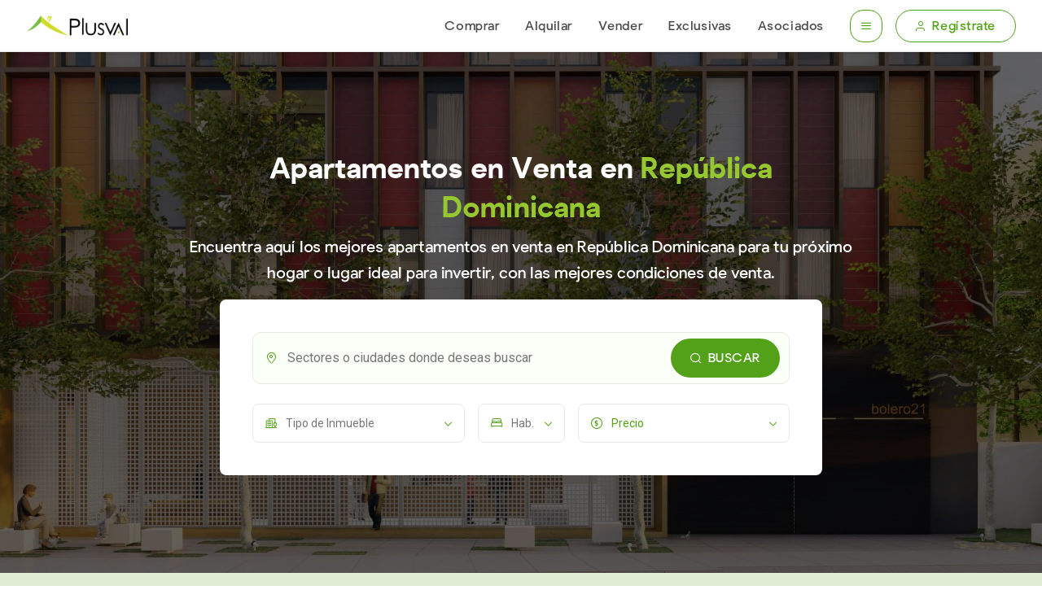

--- FILE ---
content_type: text/html; charset=UTF-8
request_url: https://plusval.com.do/apartamentos/venta/los-guaos
body_size: 23294
content:
<!DOCTYPE html>
<html lang="es">
<head>
    <meta charset="UTF-8">
    <meta name="Plusval" content="house aparment">
    <meta name="keywords" content="plusval house aparment rent">
    <meta http-equiv="X-UA-Compatible" content="IE=edge">
    <meta name="viewport" content="width=device-width, initial-scale=1.0">
    <link rel="icon" type="image/png" href="/img/favicon.png">
    <!-- Css cdn -->
    <link href="https://cdn.jsdelivr.net/npm/select2@4.1.0-rc.0/dist/css/select2.min.css" rel="stylesheet" />
    <link rel="stylesheet" href="https://cdnjs.cloudflare.com/ajax/libs/jquery.sumoselect/3.0.2/sumoselect.min.css">
    <link rel="stylesheet" href="https://cdnjs.cloudflare.com/ajax/libs/noUiSlider/12.0.0/nouislider.css"
        integrity="sha512-de3hHhaaVjGo+KGk523A/Z0k6cgWD3mLLgucg6vSnrdUcDHVhUC2R6PSsgZR6LJ5NjcGPv3IoC1psoY+QILIgA=="
        crossorigin="anonymous" referrerpolicy="no-referrer" />
    <link rel="stylesheet" href="https://cdn.jsdelivr.net/npm/vanillajs-datepicker@1.1.4/dist/css/datepicker.min.css">
    <link rel="stylesheet" href="/css/flickity.min.css">
    <link rel="stylesheet" href="/css/flickity-fade.css">
    <link rel="stylesheet" href="/css/styles.css?ver=1.0">
    <link rel="stylesheet" href="https://cdn.jsdelivr.net/npm/swiper@11/swiper-bundle.min.css" />
    <link rel="canonical" href="https://plusval.com.do/apartamentos/venta" />
        <title>Apartamentos en Venta en República Dominicana | Plusval Inmobiliaria</title>
        <meta name="description" content="Conoce nuestros Apartamentos en Venta en República Dominicana  para tu nuevo hogar o inversión y con las mejores facilidades de compra." />
        <!-- Schema.org markup for Google+ -->
    <meta itemprop="name" content="Apartamentos en Venta en República Dominicana  | Plusval Inmobiliaria">
    <meta itemprop="description" content="Conoce nuestros Apartamentos en Venta en República Dominicana  para tu nuevo hogar o inversión y con las mejores facilidades de compra.">
    <meta itemprop="image" content="https://plusval.com.do/img/plusval-logo-black.png">
    <!-- Twitter Card data -->
    <meta name="twitter:card" content="summary_large_image">
    <meta name="twitter:site" content="@PlusvalRD">
    <meta name="twitter:title" content="Apartamentos en Venta en República Dominicana  | Plusval Inmobiliaria">
    <meta name="twitter:description" content="Conoce nuestros Apartamentos en Venta en República Dominicana  para tu nuevo hogar o inversión y con las mejores facilidades de compra.">
    <!-- Twitter summary card with large image must be at least 280x150px -->
    <meta name="twitter:image:src" content="https://plusval.com.do/img/plusval-logo-black.png">
    <!-- Open Graph data -->
    <meta property="og:title" content="Apartamentos en Venta en República Dominicana  | Plusval Inmobiliaria" />
    <meta property="og:type" content="website" />
        <meta property="og:url" content="https://plusval.com.do/apartamentos/venta" />
        <meta property="og:image" content="https://plusval.com.do/img/plusval-logo-black.png" />
    <meta property="og:description" content="Conoce nuestros Apartamentos en Venta en República Dominicana  para tu nuevo hogar o inversión y con las mejores facilidades de compra." />
    <meta property="og:site_name" content="Plusval Inmobiliaria" />
    <meta property="fb:admins" content="125720397487754" />
    <link rel="preconnect" href="https://cdn.plusval.com.do">
    <link rel="manifest" href="/manifest.json" />
                    <!-- Google Tag Manager -->
    <script>
        (function(w, d, s, l, i) {
            w[l] = w[l] || [];
            w[l].push({
                'gtm.start': new Date().getTime(),
                event: 'gtm.js'
            });
            var f = d.getElementsByTagName(s)[0],
                j = d.createElement(s),
                dl = l != 'dataLayer' ? '&l=' + l : '';
            j.async = true;
            j.src =
                'https://www.googletagmanager.com/gtm.js?id=' + i + dl;
            f.parentNode.insertBefore(j, f);
        })(window, document, 'script', 'dataLayer', 'GTM-W5472LZ');
    </script>
    <!-- End Google Tag Manager -->
    <!-- Facebook Pixel Code -->
    <script>
        ! function(f, b, e, v, n, t, s) {
            if (f.fbq) return;
            n = f.fbq = function() {
                n.callMethod ?
                    n.callMethod.apply(n, arguments) : n.queue.push(arguments)
            };
            if (!f._fbq) f._fbq = n;
            n.push = n;
            n.loaded = !0;
            n.version = '2.0';
            n.queue = [];
            t = b.createElement(e);
            t.async = !0;
            t.src = v;
            s = b.getElementsByTagName(e)[0];
            s.parentNode.insertBefore(t, s)
        }(window,
            document, 'script', 'https://connect.facebook.net/en_US/fbevents.js');
        fbq('init', '1127971083895477', {
            'external_id': 1767029289
        });
        fbq('track', 'PageView');
    </script>
    <noscript><img height="1" width="1" style="display:none"
            src="https://www.facebook.com/tr?id=1127971083895477&ev=PageView&noscript=1" /></noscript>
    <!-- Google Tag Manager -->
    <script async src="https://securepubads.g.doubleclick.net/tag/js/gpt.js"></script>
    <script>
        window.googletag = window.googletag || {
            cmd: []
        };
        googletag.cmd.push(function() {
            googletag.defineSlot('/21837582217/plwhsh', [970, 90], 'div-gpt-ad-1643149779694-0').addService(
                googletag.pubads());
            googletag.defineSlot('/21837582217/plwhmsh', [300, 50], 'div-gpt-ad-1643153849023-0').addService(
                googletag.pubads());
            googletag.defineSlot('/21837582217/plwrmr', [300, 250], 'div-gpt-ad-1643155120358-0').addService(
                googletag.pubads());
            googletag.defineSlot('/21837582217/plwcts', [970, 90], 'div-gpt-ad-1643155483592-0').addService(
                googletag.pubads());
            googletag.defineSlot('/21837582217/plwcbs', [970, 90], 'div-gpt-ad-1643155454236-0').addService(
                googletag.pubads());
            googletag.defineSlot('/21837582217/plwcmts', [300, 50], 'div-gpt-ad-1643155642307-0').addService(
                googletag.pubads());
            googletag.defineSlot('/21837582217/plwcmbs', [300, 50], 'div-gpt-ad-1643155714040-0').addService(
                googletag.pubads());
            googletag.pubads().collapseEmptyDivs();
            googletag.enableServices();
            googletag.pubads().addEventListener('slotOnload', function(event) {
                let elementClass = event.slot.getSlotElementId();
                if (elementClass == 'div-gpt-ad-1643153849023-0' || elementClass ==
                    'div-gpt-ad-1643149779694-0') {
                    $('body').addClass('body-ads');
                }
                $(`.banner-${elementClass}`).removeClass('hidden');
            });
        });
    </script>
</head>

<body class="old-user">
            <!-- desktop ads -->
        <div
            class="border border-secondary-10 absolute top-0 w-full z-90 pt-4 pb-6 hidden banner-div-gpt-ad-1643149779694-0">
            <p class="text-secondary-90 font-roboto text-center uppercase text-10 mb-4">publicidad</p>
            <!-- /21837582217/plwhsh -->
            <div id="div-gpt-ad-1643149779694-0" class="bg-secondary-10 h-90 w-970 block mx-auto"></div>
        </div>
        <!-- Header -->
            <header class="">
    <div class="container-fluid flex items-center lg:px-8 px-4">
                <!-- Logo -->
        <a href="/" class="logo order-2 md:order-1 ml-2 md:ml-0">
            <figure>
                <img src="/img/plusval-logo-black.png" alt="Plusval Inmobiliaria">
            </figure>
        </a>
        
        <!-- Menu -->
        <nav class="main-nav order-3">
            <ul class="main-menu">
                <li>
                    <a href="/propiedades/venta">Comprar</a>
                </li>
                <li>
                    <a href="/propiedades/alquiler">Alquilar</a>
                </li>
                <li>
                    <a href="/quiero-vender">Vender</a>
                </li>
                <li>
                    <a href="/exclusivas">Exclusivas</a>
                </li>
                <li>
                    <a href="/asociados">Asociados</a>
                </li>
            </ul>
        </nav>
        <!-- User Menu -->
        <div class="flex order-4 items-center md:ml-0 ml-auto" id="userBar">
            <!-- Actions button -->
<div class="flex items-center md:gap-2 lg:gap-4 order-1 md:order-4">
  <a id="openAsideMenu" href="javascript:;" class="btn semi-rounded-icon border lg:mr-4 md:mr-2 md:flex hidden">
    <i class="icon-nav text-caption"></i>
  </a>
    <a id="openLoginModal" href="javascript:;" class="btn medium-button border hidden md:flex">
    <i class="icon-user left text-caption"></i>
    Regístrate
  </a>
    <!-- Language Selector -->
  </div>
<!-- Search mobile button -->
<a href="javascript:;" class="md:hidden order-5 text-primary-100 w-12 h-12 flex items-center justify-center text-body-1 open-search-menu-mobile">
  <i class="icon-search"></i>
</a>
        </div>
    </div>
</header>

        <!-- Content -->
    <main id="content">
    <!-- Hero section -->
    <section class="md:h-640 h-auto py-20 md:py-0 flex items-center relative hero-landing">
      <!-- Slide images -->
      <div class="slides-content md:h-640 h-full w-full absolute">
        <div class="slide h-full w-full bg-cover bg-center absolute top-0 left-0" style="background-image: url(/img/slide-hero-img2.jpg);"></div>
      </div>
      <!-- Form skeleton -->
      <div class="container relative z-20 content-skeleton">
        <h1 class="text-base-white font-pulpBold text-center mb-2">Apartamentos en Venta en <span class="text-primary-60">República Dominicana</span></h1>
        <p class="text-base-white lead font-pulpRegular text-center mb-4">Encuentra aquí los mejores apartamentos en venta en República Dominicana para tu próximo <br class="lg:block hidden">hogar o lugar ideal para invertir, con las mejores condiciones de venta.</p>
        <a href="javascript:;" class="btn big-button bg-primary-100 uppercase mx-auto md:hidden flex w-max open-search-menu-mobile"><i class="icon-search left"></i>inicia tu búsqueda</a>
        <div class="md:grid hidden grid-cols-12 place-content-center">
          <div class="xl:col-span-8 lg:col-span-10 col-span-12 xl:col-start-3 lg:col-start-2">
            <form class="rounded-8 bg-base-white p-10">
              <!-- search citys -->
              <div class="skeleton-box w-full h-14 mb-6 rounded-8"></div>
              <!-- filters -->
              <div class="form-group flex">
                <div class="skeleton-box rounded-8 w-48 h-12 mr-4 md:flex-1"></div>
                <div class="skeleton-box rounded-8 w-48 h-12 mr-4 md:flex-1"></div>
                <div class="skeleton-box rounded-8 w-48 h-12 md:flex-1"></div>
              </div>
            </form>
          </div>
        </div>
      </div>
      <!-- Form -->
      <div class="container relative z-20 content-lazy hidden">
        <h1 class="text-base-white font-pulpBold text-center mb-2">Apartamentos en Venta en <span class="text-primary-60">República Dominicana</span></h1>
        <p class="text-base-white lead font-pulpRegular text-center mb-4">Encuentra aquí los mejores apartamentos en venta en República Dominicana para tu próximo <br class="lg:block hidden">hogar o lugar ideal para invertir, con las mejores condiciones de venta.</p>
        <a href="javascript:;" class="btn big-button bg-primary-100 uppercase mx-auto md:hidden flex w-max open-search-menu-mobile" data-sector=""><i class="icon-search left"></i>inicia tu búsqueda</a>
                <div class="md:grid hidden grid-cols-12 place-content-center">
          <div class="xl:col-span-8 lg:col-span-10 col-span-12 xl:col-start-3 lg:col-start-2">
            <form class="rounded-8 bg-base-white p-10" method="GET" action="/buscar">
                            <!-- Action -->
              <div class="hidden">
                <div class="toggle-wrap large-wrap mb-6">
                                    <label for="Comprar">
                    <input name="action" type="radio" id="Comprar" value="1"  checked "><span>Comprar</span>
                  </label>
                                    <label for="Alquilar">
                    <input name="action" type="radio" id="Alquilar" value="2" "><span>Alquilar</span>
                  </label>
                                  </div>
              </div>
                            <!-- Cities -->
              <div class="form-group relative mb-6 search-citys-wrap">
                <div class="with-icon">
                  <i class="icon-location left"></i>
                  <select name="location[]" class="form-control search-citys" multiple>
                                      </select>
                </div>
                <button type="submit" class="btn big-button bg-primary-100 uppercase absolute right-3 top-2"><i class="icon-search left"></i>Buscar</button>
              </div>
              <!-- Filters -->
              <div class="form-group flex">
                                <div class="with-icon mr-4 md:flex-1 sumoselect-wrapper-checkbox">
                  <i class="icon-building left"></i>
                  <select name="type[]" class="form-control select-building" multiple>
                                      <option value="1">Apartamentos</option>
                                      <option value="10">PentHouse</option>
                                      <option value="2">Casas</option>
                                      <option value="3">Locales Comerciales</option>
                                      <option value="11">Solares</option>
                                      <option value="14">Negocios</option>
                                      <option value="13">Hoteles</option>
                                      <option value="12">Villas</option>
                                      <option value="8">Fincas</option>
                                      <option value="7">Naves</option>
                                      <option value="6">Propiedades Turísticas</option>
                                      <option value="5">Edificios</option>
                                      <option value="15">Oficinas</option>
                                    </select>
                  <i class="icon-arrow-down right"></i>
                </div>
                                <div class="with-icon mr-4 bedroom sumoselect-wrapper-numbers">
                  <i class="icon-bedroom left"></i>
                  <select name="bedrooms[]" class="form-control select-bedroom" multiple>
                    <option selected="selected" disabled>Hab.</option>
                    <optgroup label="Habitaciones">
                                          <option value="1">1</option>
                                          <option value="2">2</option>
                                          <option value="3">3</option>
                                          <option value="4">4</option>
                                          <option value="5">5</option>
                                        </optgroup>
                  </select>
                  <i class="icon-arrow-down right"></i>
                </div>
                <div class="with-icon md:flex-1">
                  <i class="icon-price left"></i>
                  <input name="range_price_tag" type="text" placeholder="Precio" class="form-control" autocomplete="false" readonly>
                  <i class="icon-arrow-down right"></i>
                  <!-- Modal price -->
                  <div class="modal-price z-30 hidden">
                    <div class="flex justify-between">
                      <h6 class="font-roboto font-bold text-secondary-90">Precio</h6>
                      <div class="toggle-wrap small-wrap">
                        <label for="us">
                          <input name="coin" type="radio" id="us" value="2" checked><span>US$</span>
                        </label>
                        <label for="rd">
                          <input name="coin" type="radio" id="rd" value="1"><span>RD$</span>
                        </label>
                      </div>
                    </div>
                    <div class="flex items-center mt-4">
                      <div class="box-price relative">
                        <i class="icon-price left"></i>
                        <select name="min_price" class="form-control" id="minPrice"></select>
                        <i class="icon-arrow-down right"></i>
                      </div>
                      <span class="bg-secondary-50 h-0.5 w-3 mx-3.5"></span>
                      <div class="box-price relative">
                        <i class="icon-price left"></i>
                        <select name="max_price" class="form-control" id="maxPrice"></select>
                        <i class="icon-arrow-down right"></i>
                      </div>
                    </div>
                  </div>
                </div>
              </div>
              <input type="hidden" name="source" value="home">
              <input type="hidden" name="page" value="1">
            </form>
          </div>
        </div>
              </div>
    </section>
        <!-- Exclusive projects -->
    <section class="md:pt-12 mb-12 pt-8 exclusive-projects-section small-exclusive">
      <div class="container-fluid lg:pl-20 md:pl-14 md:pr-0 relative overflow-hidden">
        <h3 class="text-secondary-100 font-pulpBold">Proyectos exclusivos en República Dominicana</h3>
        <p class="text-body-1 font-roboto font-normal text-secondary-90 mb-8">Propiedades y proyectos que solo encontrarás en Plusval relacionados con tu búsqueda</p>
        <!-- Flickity buttons -->
        <nav class="absolute right-0 md:right-20 top-3 md:block hidden">
          <a href="javascript:;" id="prevExclusive" class="btn semi-rounded-icon border mr-2"><i class="icon-arrow-left"></i></a>
          <a href="javascript:;" id="nextExclusive" class="btn semi-rounded-icon border"><i class="icon-arrow-right"></i></a>
        </nav>
        <!-- Exclusive component skeleton -->
        <ul class="exclusive-projects-list content-skeleton">
          <li>
            <a href="javascript:;" class="large skeleton-box">
              <!-- location -->
              <span class="skeleton-box w-28 h-4 z-10 -top-52"></span>
              <!-- Property information -->
              <div class="skeleton-box w-36 h-7 mb-3 z-10 relative mx-auto"></div>
              <div class="flex justify-center flex-wrap mb-2 z-10 relative">
                <div class="skeleton-box w-28 h-4 z-10 relative mr-4"></div>
                <div class="skeleton-box w-28 h-4 z-10 relative"></div>
              </div>
              <div class="skeleton-box w-36 h-4 z-10 relative mx-auto"></div>
            </a>
          </li>
        </ul>
        <!-- Exclusive component -->
        <ul class="exclusive-projects-list content-lazy hidden">
                    <li class="landingProject office-5 ">
            <a href="/landing/al-arroyo-hondo" class="small almost-sold" target="_blank">
              <!-- almost-sold -->
              <span class="almost-sold-span">45% Vendido</span>
              <!-- location -->
              <span class="label medium-label bg-opacity-80 z-10 absolute"><i class="icon-location left"></i>Arroyo Hondo Viejo</span>
              <!-- Image property -->
              <figure class="absolute top-0 left-0 w-full h-full z-0 overflow-hidden rounded-8">
                <img src="https://cdn.plusval.com.do/landings/13602/1666738244-thumb.jpg" alt="AL Arroyo Hondo" class="w-full h-full object-cover object-center duration-300">
              </figure>
              <!-- Property information -->
              <h3 class="text-base-white font-pulpBold font-bold text-center mb-2 z-10 relative">AL Arroyo Hondo</h3>
              <div class="flex justify-center flex-wrap mb-2 z-10 relative">
                                <span class="text-white font-roboto font-normal text-base-white text-body-2 mr-4"><i class="icon-bedroom mr-2"></i>1, 2 y 3 Habitaciones</span>
                                <span class="text-white font-roboto font-normal text-base-white text-body-2"><i class="icon-area mr-2"></i>Desde 62 Mts²</span>
              </div>
                            <p class="text-center font-roboto font-bold text-primary-40 z-10 relative">Desde US$110,250</p>
                          </a>
          </li>
                    <li class="landingProject office-2 ">
            <a href="/landing/ansaya" class="small almost-sold" target="_blank">
              <!-- almost-sold -->
              <span class="almost-sold-span">80% Vendido</span>
              <!-- location -->
              <span class="label medium-label bg-opacity-80 z-10 absolute"><i class="icon-location left"></i>Bavaro</span>
              <!-- Image property -->
              <figure class="absolute top-0 left-0 w-full h-full z-0 overflow-hidden rounded-8">
                <img src="https://cdn.plusval.com.do/landings/12215/1662741394-thumb.jpg" alt="Ansaya at Aldea" class="w-full h-full object-cover object-center duration-300">
              </figure>
              <!-- Property information -->
              <h3 class="text-base-white font-pulpBold font-bold text-center mb-2 z-10 relative">Ansaya at Aldea</h3>
              <div class="flex justify-center flex-wrap mb-2 z-10 relative">
                                <span class="text-white font-roboto font-normal text-base-white text-body-2 mr-4"><i class="icon-bedroom mr-2"></i>1 y 2 Habitaciones</span>
                                <span class="text-white font-roboto font-normal text-base-white text-body-2"><i class="icon-area mr-2"></i>Desde 30 Mts²</span>
              </div>
                            <p class="text-center font-roboto font-bold text-primary-40 z-10 relative">Desde US$89,500</p>
                          </a>
          </li>
                    <li class="landingProject office-1 ">
            <a href="/landing/arai" class="small almost-sold" target="_blank">
              <!-- almost-sold -->
              <span class="almost-sold-span">95% Vendido</span>
              <!-- location -->
              <span class="label medium-label bg-opacity-80 z-10 absolute"><i class="icon-location left"></i>Naco</span>
              <!-- Image property -->
              <figure class="absolute top-0 left-0 w-full h-full z-0 overflow-hidden rounded-8">
                <img src="https://cdn.plusval.com.do/landings/1003/1676648030-thumb.jpg" alt="Arai Tiradentes" class="w-full h-full object-cover object-center duration-300">
              </figure>
              <!-- Property information -->
              <h3 class="text-base-white font-pulpBold font-bold text-center mb-2 z-10 relative">Arai Tiradentes</h3>
              <div class="flex justify-center flex-wrap mb-2 z-10 relative">
                                <span class="text-white font-roboto font-normal text-base-white text-body-2 mr-4"><i class="icon-bedroom mr-2"></i>1 Habitación</span>
                                <span class="text-white font-roboto font-normal text-base-white text-body-2"><i class="icon-area mr-2"></i>Desde 48 Mts²</span>
              </div>
                          </a>
          </li>
                    <li class="landingProject office-1 ">
            <a href="/landing/arena-paraiso" class="small almost-sold" target="_blank">
              <!-- almost-sold -->
              <span class="almost-sold-span">55% Vendido</span>
              <!-- location -->
              <span class="label medium-label bg-opacity-80 z-10 absolute"><i class="icon-location left"></i>Paraiso</span>
              <!-- Image property -->
              <figure class="absolute top-0 left-0 w-full h-full z-0 overflow-hidden rounded-8">
                <img src="https://cdn.plusval.com.do/landings/16883/1676664100-thumb.jpg" alt="Arena Paraíso" class="w-full h-full object-cover object-center duration-300">
              </figure>
              <!-- Property information -->
              <h3 class="text-base-white font-pulpBold font-bold text-center mb-2 z-10 relative">Arena Paraíso</h3>
              <div class="flex justify-center flex-wrap mb-2 z-10 relative">
                                <span class="text-white font-roboto font-normal text-base-white text-body-2 mr-4"><i class="icon-bedroom mr-2"></i>1 y 2 Habitaciones</span>
                                <span class="text-white font-roboto font-normal text-base-white text-body-2"><i class="icon-area mr-2"></i>Desde 38 Mts²</span>
              </div>
                            <p class="text-center font-roboto font-bold text-primary-40 z-10 relative">Desde US$149,340</p>
                          </a>
          </li>
                    <li class="landingProject office-2 ">
            <a href="/landing/arena-village" class="small almost-sold" target="_blank">
              <!-- almost-sold -->
              <span class="almost-sold-span">96% Vendido</span>
              <!-- location -->
              <span class="label medium-label bg-opacity-80 z-10 absolute"><i class="icon-location left"></i>Bavaro</span>
              <!-- Image property -->
              <figure class="absolute top-0 left-0 w-full h-full z-0 overflow-hidden rounded-8">
                <img src="https://cdn.plusval.com.do/landings/72/1569419113-thumb.jpg" alt="Arena Village" class="w-full h-full object-cover object-center duration-300">
              </figure>
              <!-- Property information -->
              <h3 class="text-base-white font-pulpBold font-bold text-center mb-2 z-10 relative">Arena Village</h3>
              <div class="flex justify-center flex-wrap mb-2 z-10 relative">
                                <span class="text-white font-roboto font-normal text-base-white text-body-2 mr-4"><i class="icon-bedroom mr-2"></i>1 y 2 Hab.</span>
                                <span class="text-white font-roboto font-normal text-base-white text-body-2"><i class="icon-area mr-2"></i>Desde 81 Mts²</span>
              </div>
                            <p class="text-center font-roboto font-bold text-primary-40 z-10 relative">Desde US$164,900</p>
                          </a>
          </li>
                    <li class="landingProject office-3 ">
            <a href="/landing/azumar" class="small almost-sold" target="_blank">
              <!-- almost-sold -->
              <span class="almost-sold-span">0% Vendido</span>
              <!-- location -->
              <span class="label medium-label bg-opacity-80 z-10 absolute"><i class="icon-location left"></i>Puerto Plata</span>
              <!-- Image property -->
              <figure class="absolute top-0 left-0 w-full h-full z-0 overflow-hidden rounded-8">
                <img src="https://cdn.plusval.com.do/landings/47428/1753795872-thumb.jpg" alt="AZUMAR" class="w-full h-full object-cover object-center duration-300">
              </figure>
              <!-- Property information -->
              <h3 class="text-base-white font-pulpBold font-bold text-center mb-2 z-10 relative">AZUMAR</h3>
              <div class="flex justify-center flex-wrap mb-2 z-10 relative">
                                <span class="text-white font-roboto font-normal text-base-white text-body-2 mr-4"><i class="icon-bedroom mr-2"></i>1, 2 y 3 Habitaciones</span>
                                <span class="text-white font-roboto font-normal text-base-white text-body-2"><i class="icon-area mr-2"></i>Desde 66 Mts²</span>
              </div>
                            <p class="text-center font-roboto font-bold text-primary-40 z-10 relative">Desde US$134,000</p>
                          </a>
          </li>
                    <li class="landingProject office-2 ">
            <a href="/landing/baobab" class="small almost-sold" target="_blank">
              <!-- almost-sold -->
              <span class="almost-sold-span">79% Vendido</span>
              <!-- location -->
              <span class="label medium-label bg-opacity-80 z-10 absolute"><i class="icon-location left"></i>Bavaro</span>
              <!-- Image property -->
              <figure class="absolute top-0 left-0 w-full h-full z-0 overflow-hidden rounded-8">
                <img src="https://cdn.plusval.com.do/landings/16068/1674676342-thumb.jpg" alt="Baobab" class="w-full h-full object-cover object-center duration-300">
              </figure>
              <!-- Property information -->
              <h3 class="text-base-white font-pulpBold font-bold text-center mb-2 z-10 relative">Baobab</h3>
              <div class="flex justify-center flex-wrap mb-2 z-10 relative">
                                <span class="text-white font-roboto font-normal text-base-white text-body-2 mr-4"><i class="icon-bedroom mr-2"></i>2 y 3 Habitaciones</span>
                                <span class="text-white font-roboto font-normal text-base-white text-body-2"><i class="icon-area mr-2"></i>Desde 66 Mts²</span>
              </div>
                            <p class="text-center font-roboto font-bold text-primary-40 z-10 relative">Desde US$123,000</p>
                          </a>
          </li>
                    <li class="landingProject office-3 ">
            <a href="/landing/berna" class="small almost-sold" target="_blank">
              <!-- almost-sold -->
              <span class="almost-sold-span">0% Vendido</span>
              <!-- location -->
              <span class="label medium-label bg-opacity-80 z-10 absolute"><i class="icon-location left"></i>La Española</span>
              <!-- Image property -->
              <figure class="absolute top-0 left-0 w-full h-full z-0 overflow-hidden rounded-8">
                <img src="https://cdn.plusval.com.do/landings/40126/1737647523-thumb.jpg" alt="BERNA" class="w-full h-full object-cover object-center duration-300">
              </figure>
              <!-- Property information -->
              <h3 class="text-base-white font-pulpBold font-bold text-center mb-2 z-10 relative">BERNA</h3>
              <div class="flex justify-center flex-wrap mb-2 z-10 relative">
                                <span class="text-white font-roboto font-normal text-base-white text-body-2 mr-4"><i class="icon-bedroom mr-2"></i>3 Habitaciones</span>
                                <span class="text-white font-roboto font-normal text-base-white text-body-2"><i class="icon-area mr-2"></i>Desde 121 Mts²</span>
              </div>
                            <p class="text-center font-roboto font-bold text-primary-40 z-10 relative">Desde US$242,000</p>
                          </a>
          </li>
                    <li class="landingProject office-2 ">
            <a href="/landing/bey-garden-plus" class="small almost-sold" target="_blank">
              <!-- almost-sold -->
              <span class="almost-sold-span">81% Vendido</span>
              <!-- location -->
              <span class="label medium-label bg-opacity-80 z-10 absolute"><i class="icon-location left"></i>Bavaro</span>
              <!-- Image property -->
              <figure class="absolute top-0 left-0 w-full h-full z-0 overflow-hidden rounded-8">
                <img src="https://cdn.plusval.com.do/landings/1447/1607096393-thumb.jpg" alt="BEY GARDEN PLUS" class="w-full h-full object-cover object-center duration-300">
              </figure>
              <!-- Property information -->
              <h3 class="text-base-white font-pulpBold font-bold text-center mb-2 z-10 relative">BEY GARDEN PLUS</h3>
              <div class="flex justify-center flex-wrap mb-2 z-10 relative">
                                <span class="text-white font-roboto font-normal text-base-white text-body-2 mr-4"><i class="icon-bedroom mr-2"></i>2 y 3 Habitaciones</span>
                                <span class="text-white font-roboto font-normal text-base-white text-body-2"><i class="icon-area mr-2"></i>Desde 95 Mts²</span>
              </div>
                            <p class="text-center font-roboto font-bold text-primary-40 z-10 relative">Desde US$159,900</p>
                          </a>
          </li>
                    <li class="landingProject office-3 ">
            <a href="/landing/bianco-residences" class="small almost-sold" target="_blank">
              <!-- almost-sold -->
              <span class="almost-sold-span">80% Vendido</span>
              <!-- location -->
              <span class="label medium-label bg-opacity-80 z-10 absolute"><i class="icon-location left"></i>Santiago</span>
              <!-- Image property -->
              <figure class="absolute top-0 left-0 w-full h-full z-0 overflow-hidden rounded-8">
                <img src="https://cdn.plusval.com.do/landings/15091/1671655776-thumb.jpg" alt="Bianco Residences" class="w-full h-full object-cover object-center duration-300">
              </figure>
              <!-- Property information -->
              <h3 class="text-base-white font-pulpBold font-bold text-center mb-2 z-10 relative">Bianco Residences</h3>
              <div class="flex justify-center flex-wrap mb-2 z-10 relative">
                                <span class="text-white font-roboto font-normal text-base-white text-body-2 mr-4"><i class="icon-bedroom mr-2"></i>3 Habitaciones</span>
                                <span class="text-white font-roboto font-normal text-base-white text-body-2"><i class="icon-area mr-2"></i>Desde 116 Mts²</span>
              </div>
                            <p class="text-center font-roboto font-bold text-primary-40 z-10 relative">Desde US$180,000</p>
                          </a>
          </li>
                    <li class="landingProject office-3 ">
            <a href="/landing/calah-tower" class="small almost-sold" target="_blank">
              <!-- almost-sold -->
              <span class="almost-sold-span">83% Vendido</span>
              <!-- location -->
              <span class="label medium-label bg-opacity-80 z-10 absolute"><i class="icon-location left"></i>Urb. Thomen </span>
              <!-- Image property -->
              <figure class="absolute top-0 left-0 w-full h-full z-0 overflow-hidden rounded-8">
                <img src="https://cdn.plusval.com.do/landings/26137/1699546114-thumb.jpg" alt="Calah Tower" class="w-full h-full object-cover object-center duration-300">
              </figure>
              <!-- Property information -->
              <h3 class="text-base-white font-pulpBold font-bold text-center mb-2 z-10 relative">Calah Tower</h3>
              <div class="flex justify-center flex-wrap mb-2 z-10 relative">
                                <span class="text-white font-roboto font-normal text-base-white text-body-2 mr-4"><i class="icon-bedroom mr-2"></i>2 y 3 Habitaciones</span>
                                <span class="text-white font-roboto font-normal text-base-white text-body-2"><i class="icon-area mr-2"></i>Desde 91 Mts²</span>
              </div>
                            <p class="text-center font-roboto font-bold text-primary-40 z-10 relative">Desde US$141,902</p>
                          </a>
          </li>
                    <li class="landingProject office-2 ">
            <a href="/landing/cassamare" class="small almost-sold" target="_blank">
              <!-- almost-sold -->
              <span class="almost-sold-span">0% Vendido</span>
              <!-- location -->
              <span class="label medium-label bg-opacity-80 z-10 absolute"><i class="icon-location left"></i>Bavaro</span>
              <!-- Image property -->
              <figure class="absolute top-0 left-0 w-full h-full z-0 overflow-hidden rounded-8">
                <img src="https://cdn.plusval.com.do/landings/17168/1677270006-thumb.jpg" alt="Cassamare" class="w-full h-full object-cover object-center duration-300">
              </figure>
              <!-- Property information -->
              <h3 class="text-base-white font-pulpBold font-bold text-center mb-2 z-10 relative">Cassamare</h3>
              <div class="flex justify-center flex-wrap mb-2 z-10 relative">
                                <span class="text-white font-roboto font-normal text-base-white text-body-2 mr-4"><i class="icon-bedroom mr-2"></i>2 y 3 Habitaciones</span>
                                <span class="text-white font-roboto font-normal text-base-white text-body-2"><i class="icon-area mr-2"></i>Desde 137 Mts²</span>
              </div>
                            <p class="text-center font-roboto font-bold text-primary-40 z-10 relative">Desde US$257,600</p>
                          </a>
          </li>
                    <li class="landingProject office-3 ">
            <a href="/landing/cerro-vento" class="small almost-sold" target="_blank">
              <!-- almost-sold -->
              <span class="almost-sold-span">62% Vendido</span>
              <!-- location -->
              <span class="label medium-label bg-opacity-80 z-10 absolute"><i class="icon-location left"></i>Urb. Thomen </span>
              <!-- Image property -->
              <figure class="absolute top-0 left-0 w-full h-full z-0 overflow-hidden rounded-8">
                <img src="https://cdn.plusval.com.do/landings/13676/1666738174-thumb.jpg" alt="Cerro Vento" class="w-full h-full object-cover object-center duration-300">
              </figure>
              <!-- Property information -->
              <h3 class="text-base-white font-pulpBold font-bold text-center mb-2 z-10 relative">Cerro Vento</h3>
              <div class="flex justify-center flex-wrap mb-2 z-10 relative">
                                <span class="text-white font-roboto font-normal text-base-white text-body-2 mr-4"><i class="icon-bedroom mr-2"></i>2 y 3 Habitaciones</span>
                                <span class="text-white font-roboto font-normal text-base-white text-body-2"><i class="icon-area mr-2"></i>Desde 95 Mts²</span>
              </div>
                            <p class="text-center font-roboto font-bold text-primary-40 z-10 relative">Desde US$152,000</p>
                          </a>
          </li>
                    <li class="landingProject office-3 ">
            <a href="/landing/corporativo-uno-55" class="small almost-sold" target="_blank">
              <!-- almost-sold -->
              <span class="almost-sold-span">15% Alquilado</span>
              <!-- location -->
              <span class="label medium-label bg-opacity-80 z-10 absolute"><i class="icon-location left"></i>La Esmeralda</span>
              <!-- Image property -->
              <figure class="absolute top-0 left-0 w-full h-full z-0 overflow-hidden rounded-8">
                <img src="https://cdn.plusval.com.do/landings/6935/1644264293-thumb.jpg" alt="Corporativo UNO 55" class="w-full h-full object-cover object-center duration-300">
              </figure>
              <!-- Property information -->
              <h3 class="text-base-white font-pulpBold font-bold text-center mb-2 z-10 relative">Corporativo UNO 55</h3>
              <div class="flex justify-center flex-wrap mb-2 z-10 relative">
                                <span class="text-white font-roboto font-normal text-base-white text-body-2"><i class="icon-area mr-2"></i>Desde 55 Mts²</span>
              </div>
                          </a>
          </li>
                    <li class="landingProject office-5 ">
            <a href="/propiedad/19410" class="small almost-sold" target="_blank">
              <!-- almost-sold -->
              <span class="almost-sold-span">80% Vendido</span>
              <!-- location -->
              <span class="label medium-label bg-opacity-80 z-10 absolute"><i class="icon-location left"></i>Av. Jacobo Majluta</span>
              <!-- Image property -->
              <figure class="absolute top-0 left-0 w-full h-full z-0 overflow-hidden rounded-8">
                <img src="https://cdn.plusval.com.do/landings/339/1591727930-thumb.jpg" alt="Crux del Prado" class="w-full h-full object-cover object-center duration-300">
              </figure>
              <!-- Property information -->
              <h3 class="text-base-white font-pulpBold font-bold text-center mb-2 z-10 relative">Crux del Prado</h3>
              <div class="flex justify-center flex-wrap mb-2 z-10 relative">
                                <span class="text-white font-roboto font-normal text-base-white text-body-2 mr-4"><i class="icon-bedroom mr-2"></i>3</span>
                                <span class="text-white font-roboto font-normal text-base-white text-body-2"><i class="icon-area mr-2"></i>Desde 100 Mts²</span>
              </div>
                            <p class="text-center font-roboto font-bold text-primary-40 z-10 relative">Desde US$110,000</p>
                          </a>
          </li>
                    <li class="landingProject office-2 ">
            <a href="/landing/duo-homes" class="small almost-sold" target="_blank">
              <!-- almost-sold -->
              <span class="almost-sold-span">95% Vendido</span>
              <!-- location -->
              <span class="label medium-label bg-opacity-80 z-10 absolute"><i class="icon-location left"></i>Las Canas</span>
              <!-- Image property -->
              <figure class="absolute top-0 left-0 w-full h-full z-0 overflow-hidden rounded-8">
                <img src="https://cdn.plusval.com.do/landings/13838/1667230228-thumb.jpg" alt="Duo Homes" class="w-full h-full object-cover object-center duration-300">
              </figure>
              <!-- Property information -->
              <h3 class="text-base-white font-pulpBold font-bold text-center mb-2 z-10 relative">Duo Homes</h3>
              <div class="flex justify-center flex-wrap mb-2 z-10 relative">
                                <span class="text-white font-roboto font-normal text-base-white text-body-2 mr-4"><i class="icon-bedroom mr-2"></i>3 Habitaciones</span>
                                <span class="text-white font-roboto font-normal text-base-white text-body-2"><i class="icon-area mr-2"></i>Desde 162 Mts²</span>
              </div>
                            <p class="text-center font-roboto font-bold text-primary-40 z-10 relative">Desde US$296,000</p>
                          </a>
          </li>
                    <li class="landingProject office-5 ">
            <a href="/landing/east-town" class="small almost-sold" target="_blank">
              <!-- almost-sold -->
              <span class="almost-sold-span">85% Vendido</span>
              <!-- location -->
              <span class="label medium-label bg-opacity-80 z-10 absolute"><i class="icon-location left"></i>Bavaro</span>
              <!-- Image property -->
              <figure class="absolute top-0 left-0 w-full h-full z-0 overflow-hidden rounded-8">
                <img src="https://cdn.plusval.com.do/landings/34375/1720015650-thumb.jpg" alt="East Town" class="w-full h-full object-cover object-center duration-300">
              </figure>
              <!-- Property information -->
              <h3 class="text-base-white font-pulpBold font-bold text-center mb-2 z-10 relative">East Town</h3>
              <div class="flex justify-center flex-wrap mb-2 z-10 relative">
                                <span class="text-white font-roboto font-normal text-base-white text-body-2 mr-4"><i class="icon-bedroom mr-2"></i>1, 2 y 3 Habitaciones</span>
                                <span class="text-white font-roboto font-normal text-base-white text-body-2"><i class="icon-area mr-2"></i>Desde 54 Mts²</span>
              </div>
                            <p class="text-center font-roboto font-bold text-primary-40 z-10 relative">Desde US$74,500</p>
                          </a>
          </li>
                    <li class="landingProject office-1 ">
            <a href="/landing/eco23" class="small almost-sold" target="_blank">
              <!-- almost-sold -->
              <span class="almost-sold-span">85% Vendido</span>
              <!-- location -->
              <span class="label medium-label bg-opacity-80 z-10 absolute"><i class="icon-location left"></i>Evaristo Morales</span>
              <!-- Image property -->
              <figure class="absolute top-0 left-0 w-full h-full z-0 overflow-hidden rounded-8">
                <img src="https://cdn.plusval.com.do/landings/1444/1607096313-thumb.jpg" alt="ECO 23" class="w-full h-full object-cover object-center duration-300">
              </figure>
              <!-- Property information -->
              <h3 class="text-base-white font-pulpBold font-bold text-center mb-2 z-10 relative">ECO 23</h3>
              <div class="flex justify-center flex-wrap mb-2 z-10 relative">
                                <span class="text-white font-roboto font-normal text-base-white text-body-2 mr-4"><i class="icon-bedroom mr-2"></i>1, 2 y 3 Habitaciones</span>
                                <span class="text-white font-roboto font-normal text-base-white text-body-2"><i class="icon-area mr-2"></i>Desde 35 Mts²</span>
              </div>
                            <p class="text-center font-roboto font-bold text-primary-40 z-10 relative">Desde US$225,425</p>
                          </a>
          </li>
                    <li class="landingProject office-1 ">
            <a href="/landing/euro-tower" class="small almost-sold" target="_blank">
              <!-- almost-sold -->
              <span class="almost-sold-span">80% Vendido</span>
              <!-- location -->
              <span class="label medium-label bg-opacity-80 z-10 absolute"><i class="icon-location left"></i>La Esperilla</span>
              <!-- Image property -->
              <figure class="absolute top-0 left-0 w-full h-full z-0 overflow-hidden rounded-8">
                <img src="https://cdn.plusval.com.do/landings/25356/1695676723-thumb.jpg" alt="Euro Tower" class="w-full h-full object-cover object-center duration-300">
              </figure>
              <!-- Property information -->
              <h3 class="text-base-white font-pulpBold font-bold text-center mb-2 z-10 relative">Euro Tower</h3>
              <div class="flex justify-center flex-wrap mb-2 z-10 relative">
                                <span class="text-white font-roboto font-normal text-base-white text-body-2 mr-4"><i class="icon-bedroom mr-2"></i>1, 2 y 3 Habitaciones</span>
                                <span class="text-white font-roboto font-normal text-base-white text-body-2"><i class="icon-area mr-2"></i>Desde 64 Mts²</span>
              </div>
                            <p class="text-center font-roboto font-bold text-primary-40 z-10 relative">Desde US$156,800</p>
                          </a>
          </li>
                    <li class="landingProject office-1 ">
            <a href="/landing/foresta" class="small almost-sold" target="_blank">
              <!-- almost-sold -->
              <span class="almost-sold-span">0% Vendido</span>
              <!-- location -->
              <span class="label medium-label bg-opacity-80 z-10 absolute"><i class="icon-location left"></i>Cabarete</span>
              <!-- Image property -->
              <figure class="absolute top-0 left-0 w-full h-full z-0 overflow-hidden rounded-8">
                <img src="https://cdn.plusval.com.do/landings/28108/1707315738-thumb.jpg" alt="Foresta" class="w-full h-full object-cover object-center duration-300">
              </figure>
              <!-- Property information -->
              <h3 class="text-base-white font-pulpBold font-bold text-center mb-2 z-10 relative">Foresta</h3>
              <div class="flex justify-center flex-wrap mb-2 z-10 relative">
                                <span class="text-white font-roboto font-normal text-base-white text-body-2 mr-4"><i class="icon-bedroom mr-2"></i>1, 2 y 3 Habitaciones</span>
                                <span class="text-white font-roboto font-normal text-base-white text-body-2"><i class="icon-area mr-2"></i>Desde 58 Mts²</span>
              </div>
                            <p class="text-center font-roboto font-bold text-primary-40 z-10 relative">Desde US$133,000</p>
                          </a>
          </li>
                    <li class="landingProject office-2 ">
            <a href="/landing/galeria-beach-condos" class="small almost-sold" target="_blank">
              <!-- almost-sold -->
              <span class="almost-sold-span">99% Vendido</span>
              <!-- location -->
              <span class="label medium-label bg-opacity-80 z-10 absolute"><i class="icon-location left"></i>Bavaro</span>
              <!-- Image property -->
              <figure class="absolute top-0 left-0 w-full h-full z-0 overflow-hidden rounded-8">
                <img src="https://cdn.plusval.com.do/landings/1448/1607096706-thumb.jpg" alt="Galeria Beach Condos" class="w-full h-full object-cover object-center duration-300">
              </figure>
              <!-- Property information -->
              <h3 class="text-base-white font-pulpBold font-bold text-center mb-2 z-10 relative">Galeria Beach Condos</h3>
              <div class="flex justify-center flex-wrap mb-2 z-10 relative">
                                <span class="text-white font-roboto font-normal text-base-white text-body-2 mr-4"><i class="icon-bedroom mr-2"></i>1 Habitación</span>
                                <span class="text-white font-roboto font-normal text-base-white text-body-2"><i class="icon-area mr-2"></i>Desde 62 Mts²</span>
              </div>
                            <p class="text-center font-roboto font-bold text-primary-40 z-10 relative">Desde US$125,000</p>
                          </a>
          </li>
                    <li class="landingProject office-3 ">
            <a href="/landing/livera-garden" class="small almost-sold" target="_blank">
              <!-- almost-sold -->
              <span class="almost-sold-span">0% Vendido</span>
              <!-- location -->
              <span class="label medium-label bg-opacity-80 z-10 absolute"><i class="icon-location left"></i>Canabacoa</span>
              <!-- Image property -->
              <figure class="absolute top-0 left-0 w-full h-full z-0 overflow-hidden rounded-8">
                <img src="https://cdn.plusval.com.do/landings/43799/1744033364-thumb.jpg" alt="Garden I, Livera Casas" class="w-full h-full object-cover object-center duration-300">
              </figure>
              <!-- Property information -->
              <h3 class="text-base-white font-pulpBold font-bold text-center mb-2 z-10 relative">Garden I, Livera Casas</h3>
              <div class="flex justify-center flex-wrap mb-2 z-10 relative">
                                <span class="text-white font-roboto font-normal text-base-white text-body-2 mr-4"><i class="icon-bedroom mr-2"></i>3</span>
                                <span class="text-white font-roboto font-normal text-base-white text-body-2"><i class="icon-area mr-2"></i>Desde 262 Mts²</span>
              </div>
                            <p class="text-center font-roboto font-bold text-primary-40 z-10 relative">Desde US$371,000</p>
                          </a>
          </li>
                    <li class="landingProject office-2 ">
            <a href="/propiedad/24904" class="small almost-sold" target="_blank">
              <!-- almost-sold -->
              <span class="almost-sold-span">70% Vendido</span>
              <!-- location -->
              <span class="label medium-label bg-opacity-80 z-10 absolute"><i class="icon-location left"></i>Cap Cana</span>
              <!-- Image property -->
              <figure class="absolute top-0 left-0 w-full h-full z-0 overflow-hidden rounded-8">
                <img src="https://cdn.plusval.com.do/landings/7089/1644513818-thumb.jpg" alt="Green Wood" class="w-full h-full object-cover object-center duration-300">
              </figure>
              <!-- Property information -->
              <h3 class="text-base-white font-pulpBold font-bold text-center mb-2 z-10 relative">Green Wood</h3>
              <div class="flex justify-center flex-wrap mb-2 z-10 relative">
                                <span class="text-white font-roboto font-normal text-base-white text-body-2 mr-4"><i class="icon-bedroom mr-2"></i>1 y 2 habitaciones</span>
                                <span class="text-white font-roboto font-normal text-base-white text-body-2"><i class="icon-area mr-2"></i>Desde 0 Mts²</span>
              </div>
                            <p class="text-center font-roboto font-bold text-primary-40 z-10 relative">Desde US$175,000</p>
                          </a>
          </li>
                    <li class="landingProject office-2 ">
            <a href="/landing/habitat-residences" class="small almost-sold" target="_blank">
              <!-- almost-sold -->
              <span class="almost-sold-span">0% Vendido</span>
              <!-- location -->
              <span class="label medium-label bg-opacity-80 z-10 absolute"><i class="icon-location left"></i>Cap Cana</span>
              <!-- Image property -->
              <figure class="absolute top-0 left-0 w-full h-full z-0 overflow-hidden rounded-8">
                <img src="https://cdn.plusval.com.do/landings/20096/1684180798-thumb.jpg" alt="Hábitat Residences" class="w-full h-full object-cover object-center duration-300">
              </figure>
              <!-- Property information -->
              <h3 class="text-base-white font-pulpBold font-bold text-center mb-2 z-10 relative">Hábitat Residences</h3>
              <div class="flex justify-center flex-wrap mb-2 z-10 relative">
                                <span class="text-white font-roboto font-normal text-base-white text-body-2 mr-4"><i class="icon-bedroom mr-2"></i>1 y 2 Habitaciones</span>
                                <span class="text-white font-roboto font-normal text-base-white text-body-2"><i class="icon-area mr-2"></i>Desde 54 Mts²</span>
              </div>
                            <p class="text-center font-roboto font-bold text-primary-40 z-10 relative">Desde US$190,579</p>
                          </a>
          </li>
                    <li class="landingProject office-2 ">
            <a href="/landing/habitat-villas" class="small almost-sold" target="_blank">
              <!-- almost-sold -->
              <span class="almost-sold-span">99% Vendido</span>
              <!-- location -->
              <span class="label medium-label bg-opacity-80 z-10 absolute"><i class="icon-location left"></i>Las Canas</span>
              <!-- Image property -->
              <figure class="absolute top-0 left-0 w-full h-full z-0 overflow-hidden rounded-8">
                <img src="https://cdn.plusval.com.do/landings/138/1585024269-thumb.jpg" alt="Habitat Villas" class="w-full h-full object-cover object-center duration-300">
              </figure>
              <!-- Property information -->
              <h3 class="text-base-white font-pulpBold font-bold text-center mb-2 z-10 relative">Habitat Villas</h3>
              <div class="flex justify-center flex-wrap mb-2 z-10 relative">
                                <span class="text-white font-roboto font-normal text-base-white text-body-2 mr-4"><i class="icon-bedroom mr-2"></i>3 Habitaciones</span>
                                <span class="text-white font-roboto font-normal text-base-white text-body-2"><i class="icon-area mr-2"></i>Desde 230 Mts²</span>
              </div>
                            <p class="text-center font-roboto font-bold text-primary-40 z-10 relative">Desde US$295,000</p>
                          </a>
          </li>
                    <li class="landingProject office-3 ">
            <a href="/landing/haus" class="small almost-sold" target="_blank">
              <!-- almost-sold -->
              <span class="almost-sold-span">80% Vendido</span>
              <!-- location -->
              <span class="label medium-label bg-opacity-80 z-10 absolute"><i class="icon-location left"></i>Urb. Thomen </span>
              <!-- Image property -->
              <figure class="absolute top-0 left-0 w-full h-full z-0 overflow-hidden rounded-8">
                <img src="https://cdn.plusval.com.do/landings/30505/1709843857-thumb.jpg" alt="HAUS Residences" class="w-full h-full object-cover object-center duration-300">
              </figure>
              <!-- Property information -->
              <h3 class="text-base-white font-pulpBold font-bold text-center mb-2 z-10 relative">HAUS Residences</h3>
              <div class="flex justify-center flex-wrap mb-2 z-10 relative">
                                <span class="text-white font-roboto font-normal text-base-white text-body-2 mr-4"><i class="icon-bedroom mr-2"></i>3 Habitaciones</span>
                                <span class="text-white font-roboto font-normal text-base-white text-body-2"><i class="icon-area mr-2"></i>Desde 109 Mts²</span>
              </div>
                            <p class="text-center font-roboto font-bold text-primary-40 z-10 relative">Desde US$186,000</p>
                          </a>
          </li>
                    <li class="landingProject office-3 ">
            <a href="/landing/kaiad" class="small almost-sold" target="_blank">
              <!-- almost-sold -->
              <span class="almost-sold-span">81% Vendido</span>
              <!-- location -->
              <span class="label medium-label bg-opacity-80 z-10 absolute"><i class="icon-location left"></i>La Española</span>
              <!-- Image property -->
              <figure class="absolute top-0 left-0 w-full h-full z-0 overflow-hidden rounded-8">
                <img src="https://cdn.plusval.com.do/landings/6991/1644265639-thumb.jpg" alt="KAIAD" class="w-full h-full object-cover object-center duration-300">
              </figure>
              <!-- Property information -->
              <h3 class="text-base-white font-pulpBold font-bold text-center mb-2 z-10 relative">KAIAD</h3>
              <div class="flex justify-center flex-wrap mb-2 z-10 relative">
                                <span class="text-white font-roboto font-normal text-base-white text-body-2 mr-4"><i class="icon-bedroom mr-2"></i>2 y 3 Habitaciones</span>
                                <span class="text-white font-roboto font-normal text-base-white text-body-2"><i class="icon-area mr-2"></i>Desde 121 Mts²</span>
              </div>
                            <p class="text-center font-roboto font-bold text-primary-40 z-10 relative">Desde US$235,950</p>
                          </a>
          </li>
                    <li class="landingProject office-5 ">
            <a href="/landing/la-marquesa-residences-ii" class="small almost-sold" target="_blank">
              <!-- almost-sold -->
              <span class="almost-sold-span">55% Vendido</span>
              <!-- location -->
              <span class="label medium-label bg-opacity-80 z-10 absolute"><i class="icon-location left"></i>Ciudad Juan Bosch</span>
              <!-- Image property -->
              <figure class="absolute top-0 left-0 w-full h-full z-0 overflow-hidden rounded-8">
                <img src="https://cdn.plusval.com.do/landings/34372/1720014142-thumb.jpg" alt="La Marquesa Residences II" class="w-full h-full object-cover object-center duration-300">
              </figure>
              <!-- Property information -->
              <h3 class="text-base-white font-pulpBold font-bold text-center mb-2 z-10 relative">La Marquesa Residences II</h3>
              <div class="flex justify-center flex-wrap mb-2 z-10 relative">
                                <span class="text-white font-roboto font-normal text-base-white text-body-2 mr-4"><i class="icon-bedroom mr-2"></i>3 Habitaciones</span>
                                <span class="text-white font-roboto font-normal text-base-white text-body-2"><i class="icon-area mr-2"></i>Desde 76 Mts²</span>
              </div>
                            <p class="text-center font-roboto font-bold text-primary-40 z-10 relative">Desde US$69,900</p>
                          </a>
          </li>
                    <li class="landingProject office-2 ">
            <a href="/landing/lanwood" class="small almost-sold" target="_blank">
              <!-- almost-sold -->
              <span class="almost-sold-span">91% Vendido</span>
              <!-- location -->
              <span class="label medium-label bg-opacity-80 z-10 absolute"><i class="icon-location left"></i>Cap Cana</span>
              <!-- Image property -->
              <figure class="absolute top-0 left-0 w-full h-full z-0 overflow-hidden rounded-8">
                <img src="https://cdn.plusval.com.do/landings/13130/1665174693-thumb.jpg" alt="Lanwood" class="w-full h-full object-cover object-center duration-300">
              </figure>
              <!-- Property information -->
              <h3 class="text-base-white font-pulpBold font-bold text-center mb-2 z-10 relative">Lanwood</h3>
              <div class="flex justify-center flex-wrap mb-2 z-10 relative">
                                <span class="text-white font-roboto font-normal text-base-white text-body-2 mr-4"><i class="icon-bedroom mr-2"></i>1 y 2 Habitaciones</span>
                                <span class="text-white font-roboto font-normal text-base-white text-body-2"><i class="icon-area mr-2"></i>Desde 53 Mts²</span>
              </div>
                            <p class="text-center font-roboto font-bold text-primary-40 z-10 relative">Desde US$129,927</p>
                          </a>
          </li>
                    <li class="landingProject office-2 ">
            <a href="/landing/las-iguanas-golf-residences" class="small almost-sold" target="_blank">
              <!-- almost-sold -->
              <span class="almost-sold-span">0% Vendido</span>
              <!-- location -->
              <span class="label medium-label bg-opacity-80 z-10 absolute"><i class="icon-location left"></i>Cap Cana</span>
              <!-- Image property -->
              <figure class="absolute top-0 left-0 w-full h-full z-0 overflow-hidden rounded-8">
                <img src="https://cdn.plusval.com.do/landings/2621/1615935724-thumb.jpg" alt="Las Iguanas Golf Residences" class="w-full h-full object-cover object-center duration-300">
              </figure>
              <!-- Property information -->
              <h3 class="text-base-white font-pulpBold font-bold text-center mb-2 z-10 relative">Las Iguanas Golf Residences</h3>
              <div class="flex justify-center flex-wrap mb-2 z-10 relative">
                                <span class="text-white font-roboto font-normal text-base-white text-body-2 mr-4"><i class="icon-bedroom mr-2"></i>3 Habitaciones</span>
                                <span class="text-white font-roboto font-normal text-base-white text-body-2"><i class="icon-area mr-2"></i>Desde 693 Mts²</span>
              </div>
                            <p class="text-center font-roboto font-bold text-primary-40 z-10 relative">Desde US$1,100,000</p>
                          </a>
          </li>
                    <li class="landingProject office-3 ">
            <a href="/landing/le-reve" class="small almost-sold" target="_blank">
              <!-- almost-sold -->
              <span class="almost-sold-span">90% Vendido</span>
              <!-- location -->
              <span class="label medium-label bg-opacity-80 z-10 absolute"><i class="icon-location left"></i>Villa Maria</span>
              <!-- Image property -->
              <figure class="absolute top-0 left-0 w-full h-full z-0 overflow-hidden rounded-8">
                <img src="https://cdn.plusval.com.do/landings/11383/1659988967-thumb.jpg" alt="Le Reve" class="w-full h-full object-cover object-center duration-300">
              </figure>
              <!-- Property information -->
              <h3 class="text-base-white font-pulpBold font-bold text-center mb-2 z-10 relative">Le Reve</h3>
              <div class="flex justify-center flex-wrap mb-2 z-10 relative">
                                <span class="text-white font-roboto font-normal text-base-white text-body-2 mr-4"><i class="icon-bedroom mr-2"></i>3 y 4 Habitaciones</span>
                                <span class="text-white font-roboto font-normal text-base-white text-body-2"><i class="icon-area mr-2"></i>Desde 120 Mts²</span>
              </div>
                            <p class="text-center font-roboto font-bold text-primary-40 z-10 relative">Desde US$181,000</p>
                          </a>
          </li>
                    <li class="landingProject office-3 ">
            <a href="/landing/livera-hills" class="small almost-sold" target="_blank">
              <!-- almost-sold -->
              <span class="almost-sold-span">0% Vendido</span>
              <!-- location -->
              <span class="label medium-label bg-opacity-80 z-10 absolute"><i class="icon-location left"></i>Canabacoa</span>
              <!-- Image property -->
              <figure class="absolute top-0 left-0 w-full h-full z-0 overflow-hidden rounded-8">
                <img src="https://cdn.plusval.com.do/landings/43797/1744032940-thumb.jpg" alt="Livera Hills" class="w-full h-full object-cover object-center duration-300">
              </figure>
              <!-- Property information -->
              <h3 class="text-base-white font-pulpBold font-bold text-center mb-2 z-10 relative">Livera Hills</h3>
              <div class="flex justify-center flex-wrap mb-2 z-10 relative">
                                <span class="text-white font-roboto font-normal text-base-white text-body-2 mr-4"><i class="icon-bedroom mr-2"></i>2 y 3 Habitaciones</span>
                                <span class="text-white font-roboto font-normal text-base-white text-body-2"><i class="icon-area mr-2"></i>Desde 85 Mts²</span>
              </div>
                            <p class="text-center font-roboto font-bold text-primary-40 z-10 relative">Desde US$127,838</p>
                          </a>
          </li>
                    <li class="landingProject office-3 ">
            <a href="/landing/living-golden" class="small almost-sold" target="_blank">
              <!-- almost-sold -->
              <span class="almost-sold-span">0% Vendido</span>
              <!-- location -->
              <span class="label medium-label bg-opacity-80 z-10 absolute"><i class="icon-location left"></i>Urb. Thomen </span>
              <!-- Image property -->
              <figure class="absolute top-0 left-0 w-full h-full z-0 overflow-hidden rounded-8">
                <img src="https://cdn.plusval.com.do/landings/48229/1755706872-thumb.jpg" alt="Living Golden" class="w-full h-full object-cover object-center duration-300">
              </figure>
              <!-- Property information -->
              <h3 class="text-base-white font-pulpBold font-bold text-center mb-2 z-10 relative">Living Golden</h3>
              <div class="flex justify-center flex-wrap mb-2 z-10 relative">
                                <span class="text-white font-roboto font-normal text-base-white text-body-2 mr-4"><i class="icon-bedroom mr-2"></i>2, 3 y 4 habitaciones</span>
                                <span class="text-white font-roboto font-normal text-base-white text-body-2"><i class="icon-area mr-2"></i>Desde 112 Mts²</span>
              </div>
                            <p class="text-center font-roboto font-bold text-primary-40 z-10 relative">Desde US$204,000</p>
                          </a>
          </li>
                    <li class="landingProject office-1 ">
            <a href="/landing/livit" class="small almost-sold" target="_blank">
              <!-- almost-sold -->
              <span class="almost-sold-span">0% Vendido</span>
              <!-- location -->
              <span class="label medium-label bg-opacity-80 z-10 absolute"><i class="icon-location left"></i>Piantini</span>
              <!-- Image property -->
              <figure class="absolute top-0 left-0 w-full h-full z-0 overflow-hidden rounded-8">
                <img src="https://cdn.plusval.com.do/landings/40646/1740514647-thumb.jpg" alt="LIVIT" class="w-full h-full object-cover object-center duration-300">
              </figure>
              <!-- Property information -->
              <h3 class="text-base-white font-pulpBold font-bold text-center mb-2 z-10 relative">LIVIT</h3>
              <div class="flex justify-center flex-wrap mb-2 z-10 relative">
                                <span class="text-white font-roboto font-normal text-base-white text-body-2 mr-4"><i class="icon-bedroom mr-2"></i>1 y 2 Habitaciones</span>
                                <span class="text-white font-roboto font-normal text-base-white text-body-2"><i class="icon-area mr-2"></i>Desde 70 Mts²</span>
              </div>
                            <p class="text-center font-roboto font-bold text-primary-40 z-10 relative">Desde US$230,317</p>
                          </a>
          </li>
                    <li class="landingProject office-1 ">
            <a href="/landing/malmo-ii" class="small almost-sold" target="_blank">
              <!-- almost-sold -->
              <span class="almost-sold-span">65% Vendido</span>
              <!-- location -->
              <span class="label medium-label bg-opacity-80 z-10 absolute"><i class="icon-location left"></i>Urb. Fernandez</span>
              <!-- Image property -->
              <figure class="absolute top-0 left-0 w-full h-full z-0 overflow-hidden rounded-8">
                <img src="https://cdn.plusval.com.do/landings/8053/1648064884-thumb.jpg" alt="Malmo II" class="w-full h-full object-cover object-center duration-300">
              </figure>
              <!-- Property information -->
              <h3 class="text-base-white font-pulpBold font-bold text-center mb-2 z-10 relative">Malmo II</h3>
              <div class="flex justify-center flex-wrap mb-2 z-10 relative">
                                <span class="text-white font-roboto font-normal text-base-white text-body-2 mr-4"><i class="icon-bedroom mr-2"></i>1 y 2 Habitaciones</span>
                                <span class="text-white font-roboto font-normal text-base-white text-body-2"><i class="icon-area mr-2"></i>Desde 66 Mts²</span>
              </div>
                            <p class="text-center font-roboto font-bold text-primary-40 z-10 relative">Desde US$148,863</p>
                          </a>
          </li>
                    <li class="landingProject office-1 ">
            <a href="/landing/marelo" class="small almost-sold" target="_blank">
              <!-- almost-sold -->
              <span class="almost-sold-span">73% Vendido</span>
              <!-- location -->
              <span class="label medium-label bg-opacity-80 z-10 absolute"><i class="icon-location left"></i>Evaristo Morales</span>
              <!-- Image property -->
              <figure class="absolute top-0 left-0 w-full h-full z-0 overflow-hidden rounded-8">
                <img src="https://cdn.plusval.com.do/landings/19812/1683549217-thumb.jpg" alt="Marelo Residences" class="w-full h-full object-cover object-center duration-300">
              </figure>
              <!-- Property information -->
              <h3 class="text-base-white font-pulpBold font-bold text-center mb-2 z-10 relative">Marelo Residences</h3>
              <div class="flex justify-center flex-wrap mb-2 z-10 relative">
                                <span class="text-white font-roboto font-normal text-base-white text-body-2 mr-4"><i class="icon-bedroom mr-2"></i>1, 2 y 3 Habitaciones</span>
                                <span class="text-white font-roboto font-normal text-base-white text-body-2"><i class="icon-area mr-2"></i>Desde 64 Mts²</span>
              </div>
                            <p class="text-center font-roboto font-bold text-primary-40 z-10 relative">Desde US$146,000</p>
                          </a>
          </li>
                    <li class="landingProject office-1 ">
            <a href="/landing/matisse" class="small almost-sold" target="_blank">
              <!-- almost-sold -->
              <span class="almost-sold-span">37% Vendido</span>
              <!-- location -->
              <span class="label medium-label bg-opacity-80 z-10 absolute"><i class="icon-location left"></i>Zona Universitaria</span>
              <!-- Image property -->
              <figure class="absolute top-0 left-0 w-full h-full z-0 overflow-hidden rounded-8">
                <img src="https://cdn.plusval.com.do/landings/39202/1733406909-thumb.jpg" alt="Matisse" class="w-full h-full object-cover object-center duration-300">
              </figure>
              <!-- Property information -->
              <h3 class="text-base-white font-pulpBold font-bold text-center mb-2 z-10 relative">Matisse</h3>
              <div class="flex justify-center flex-wrap mb-2 z-10 relative">
                                <span class="text-white font-roboto font-normal text-base-white text-body-2 mr-4"><i class="icon-bedroom mr-2"></i>1 y 2 habitaciones</span>
                                <span class="text-white font-roboto font-normal text-base-white text-body-2"><i class="icon-area mr-2"></i>Desde 37 Mts²</span>
              </div>
                            <p class="text-center font-roboto font-bold text-primary-40 z-10 relative">Desde US$118,000</p>
                          </a>
          </li>
                    <li class="landingProject office-1 ">
            <a href="/landing/mawa" class="small almost-sold" target="_blank">
              <!-- almost-sold -->
              <span class="almost-sold-span">66% Vendido</span>
              <!-- location -->
              <span class="label medium-label bg-opacity-80 z-10 absolute"><i class="icon-location left"></i>Naco</span>
              <!-- Image property -->
              <figure class="absolute top-0 left-0 w-full h-full z-0 overflow-hidden rounded-8">
                <img src="https://cdn.plusval.com.do/landings/30503/1709841313-thumb.jpg" alt="MAWA Residences By REFA" class="w-full h-full object-cover object-center duration-300">
              </figure>
              <!-- Property information -->
              <h3 class="text-base-white font-pulpBold font-bold text-center mb-2 z-10 relative">MAWA Residences By REFA</h3>
              <div class="flex justify-center flex-wrap mb-2 z-10 relative">
                                <span class="text-white font-roboto font-normal text-base-white text-body-2 mr-4"><i class="icon-bedroom mr-2"></i>2 y 3 Habitaciones</span>
                                <span class="text-white font-roboto font-normal text-base-white text-body-2"><i class="icon-area mr-2"></i>Desde 85 Mts²</span>
              </div>
                            <p class="text-center font-roboto font-bold text-primary-40 z-10 relative">Desde US$294,000</p>
                          </a>
          </li>
                    <li class="landingProject office-3 ">
            <a href="/landing/mediterraneo-garden" class="small almost-sold" target="_blank">
              <!-- almost-sold -->
              <span class="almost-sold-span">33% Vendido</span>
              <!-- location -->
              <span class="label medium-label bg-opacity-80 z-10 absolute"><i class="icon-location left"></i>Canabacoa</span>
              <!-- Image property -->
              <figure class="absolute top-0 left-0 w-full h-full z-0 overflow-hidden rounded-8">
                <img src="https://cdn.plusval.com.do/landings/32837/1715714257-thumb.jpg" alt="Mediterraneo Garden" class="w-full h-full object-cover object-center duration-300">
              </figure>
              <!-- Property information -->
              <h3 class="text-base-white font-pulpBold font-bold text-center mb-2 z-10 relative">Mediterraneo Garden</h3>
              <div class="flex justify-center flex-wrap mb-2 z-10 relative">
                                <span class="text-white font-roboto font-normal text-base-white text-body-2"><i class="icon-area mr-2"></i>Desde 91 Mts²</span>
              </div>
                            <p class="text-center font-roboto font-bold text-primary-40 z-10 relative">Desde US$183,000</p>
                          </a>
          </li>
                    <li class="landingProject office-1 ">
            <a href="/landing/mirador-de-santiago" class="small almost-sold" target="_blank">
              <!-- almost-sold -->
              <span class="almost-sold-span">0% Vendido</span>
              <!-- location -->
              <span class="label medium-label bg-opacity-80 z-10 absolute"><i class="icon-location left"></i>Jacagua</span>
              <!-- Image property -->
              <figure class="absolute top-0 left-0 w-full h-full z-0 overflow-hidden rounded-8">
                <img src="https://cdn.plusval.com.do/landings/38023/1738949472-thumb.jpg" alt="Mirador de Santiago" class="w-full h-full object-cover object-center duration-300">
              </figure>
              <!-- Property information -->
              <h3 class="text-base-white font-pulpBold font-bold text-center mb-2 z-10 relative">Mirador de Santiago</h3>
              <div class="flex justify-center flex-wrap mb-2 z-10 relative">
                                <span class="text-white font-roboto font-normal text-base-white text-body-2 mr-4"><i class="icon-bedroom mr-2"></i>3 habitaciones</span>
                                <span class="text-white font-roboto font-normal text-base-white text-body-2"><i class="icon-area mr-2"></i>Desde 220 Mts²</span>
              </div>
                            <p class="text-center font-roboto font-bold text-primary-40 z-10 relative">Desde US$443,060</p>
                          </a>
          </li>
                    <li class="landingProject office-3 ">
            <a href="/landing/mossal" class="small almost-sold" target="_blank">
              <!-- almost-sold -->
              <span class="almost-sold-span">95% Vendido</span>
              <!-- location -->
              <span class="label medium-label bg-opacity-80 z-10 absolute"><i class="icon-location left"></i>Villa Olga</span>
              <!-- Image property -->
              <figure class="absolute top-0 left-0 w-full h-full z-0 overflow-hidden rounded-8">
                <img src="https://cdn.plusval.com.do/landings/10443/1657296178-thumb.jpg" alt="Mossal" class="w-full h-full object-cover object-center duration-300">
              </figure>
              <!-- Property information -->
              <h3 class="text-base-white font-pulpBold font-bold text-center mb-2 z-10 relative">Mossal</h3>
              <div class="flex justify-center flex-wrap mb-2 z-10 relative">
                                <span class="text-white font-roboto font-normal text-base-white text-body-2 mr-4"><i class="icon-bedroom mr-2"></i>3 Habitaciones</span>
                                <span class="text-white font-roboto font-normal text-base-white text-body-2"><i class="icon-area mr-2"></i>Desde 166 Mts²</span>
              </div>
                            <p class="text-center font-roboto font-bold text-primary-40 z-10 relative">Desde US$669,576</p>
                          </a>
          </li>
                    <li class="landingProject office-2 ">
            <a href="/landing/oasis-park" class="small almost-sold" target="_blank">
              <!-- almost-sold -->
              <span class="almost-sold-span">11% Vendido</span>
              <!-- location -->
              <span class="label medium-label bg-opacity-80 z-10 absolute"><i class="icon-location left"></i>Bavaro</span>
              <!-- Image property -->
              <figure class="absolute top-0 left-0 w-full h-full z-0 overflow-hidden rounded-8">
                <img src="https://cdn.plusval.com.do/landings/15087/1671653455-thumb.jpg" alt="Oasis Park" class="w-full h-full object-cover object-center duration-300">
              </figure>
              <!-- Property information -->
              <h3 class="text-base-white font-pulpBold font-bold text-center mb-2 z-10 relative">Oasis Park</h3>
              <div class="flex justify-center flex-wrap mb-2 z-10 relative">
                                <span class="text-white font-roboto font-normal text-base-white text-body-2 mr-4"><i class="icon-bedroom mr-2"></i>1, 2 y 3 Habitaciones</span>
                                <span class="text-white font-roboto font-normal text-base-white text-body-2"><i class="icon-area mr-2"></i>Desde 54 Mts²</span>
              </div>
                            <p class="text-center font-roboto font-bold text-primary-40 z-10 relative">Desde US$120,500</p>
                          </a>
          </li>
                    <li class="landingProject office-3 ">
            <a href="/landing/ocean-view-towers" class="small almost-sold" target="_blank">
              <!-- almost-sold -->
              <span class="almost-sold-span">56% Vendido</span>
              <!-- location -->
              <span class="label medium-label bg-opacity-80 z-10 absolute"><i class="icon-location left"></i>Puerto Plata</span>
              <!-- Image property -->
              <figure class="absolute top-0 left-0 w-full h-full z-0 overflow-hidden rounded-8">
                <img src="https://cdn.plusval.com.do/landings/19813/1683643626-thumb.jpg" alt="Ocean View Towers" class="w-full h-full object-cover object-center duration-300">
              </figure>
              <!-- Property information -->
              <h3 class="text-base-white font-pulpBold font-bold text-center mb-2 z-10 relative">Ocean View Towers</h3>
              <div class="flex justify-center flex-wrap mb-2 z-10 relative">
                                <span class="text-white font-roboto font-normal text-base-white text-body-2 mr-4"><i class="icon-bedroom mr-2"></i>1, 2 y 3 Habitaciones</span>
                                <span class="text-white font-roboto font-normal text-base-white text-body-2"><i class="icon-area mr-2"></i>Desde 50 Mts²</span>
              </div>
                            <p class="text-center font-roboto font-bold text-primary-40 z-10 relative">Desde US$106,155</p>
                          </a>
          </li>
                    <li class="landingProject office-2 ">
            <a href="/landing/oceana" class="small almost-sold" target="_blank">
              <!-- almost-sold -->
              <span class="almost-sold-span">75% Vendido</span>
              <!-- location -->
              <span class="label medium-label bg-opacity-80 z-10 absolute"><i class="icon-location left"></i>El Cortecito</span>
              <!-- Image property -->
              <figure class="absolute top-0 left-0 w-full h-full z-0 overflow-hidden rounded-8">
                <img src="https://cdn.plusval.com.do/landings/4042/1628264507-thumb.jpg" alt="Oceana" class="w-full h-full object-cover object-center duration-300">
              </figure>
              <!-- Property information -->
              <h3 class="text-base-white font-pulpBold font-bold text-center mb-2 z-10 relative">Oceana</h3>
              <div class="flex justify-center flex-wrap mb-2 z-10 relative">
                                <span class="text-white font-roboto font-normal text-base-white text-body-2 mr-4"><i class="icon-bedroom mr-2"></i>1, 2 y 3 Habitaciones</span>
                                <span class="text-white font-roboto font-normal text-base-white text-body-2"><i class="icon-area mr-2"></i>Desde 65 Mts²</span>
              </div>
                            <p class="text-center font-roboto font-bold text-primary-40 z-10 relative">Desde US$149,000</p>
                          </a>
          </li>
                    <li class="landingProject office-2 ">
            <a href="/landing/ona" class="small almost-sold" target="_blank">
              <!-- almost-sold -->
              <span class="almost-sold-span">83% Vendido</span>
              <!-- location -->
              <span class="label medium-label bg-opacity-80 z-10 absolute"><i class="icon-location left"></i>White Sands</span>
              <!-- Image property -->
              <figure class="absolute top-0 left-0 w-full h-full z-0 overflow-hidden rounded-8">
                <img src="https://cdn.plusval.com.do/landings/15826/1674248833-thumb.jpg" alt="ONA" class="w-full h-full object-cover object-center duration-300">
              </figure>
              <!-- Property information -->
              <h3 class="text-base-white font-pulpBold font-bold text-center mb-2 z-10 relative">ONA</h3>
              <div class="flex justify-center flex-wrap mb-2 z-10 relative">
                                <span class="text-white font-roboto font-normal text-base-white text-body-2 mr-4"><i class="icon-bedroom mr-2"></i>1 y 2 Habitaciones</span>
                                <span class="text-white font-roboto font-normal text-base-white text-body-2"><i class="icon-area mr-2"></i>Desde 53 Mts²</span>
              </div>
                            <p class="text-center font-roboto font-bold text-primary-40 z-10 relative">Desde US$113,000</p>
                          </a>
          </li>
                    <li class="landingProject office-0 ">
            <a href="/propiedad/torre-residencial-en-construccion-la-esperilla-22976" class="small almost-sold" target="_blank">
              <!-- almost-sold -->
              <span class="almost-sold-span">75% Vendido</span>
              <!-- location -->
              <span class="label medium-label bg-opacity-80 z-10 absolute"><i class="icon-location left"></i>La Esperilla</span>
              <!-- Image property -->
              <figure class="absolute top-0 left-0 w-full h-full z-0 overflow-hidden rounded-8">
                <img src="https://cdn.plusval.com.do/landings/3385/1620598802-thumb.jpg" alt="Opus 33" class="w-full h-full object-cover object-center duration-300">
              </figure>
              <!-- Property information -->
              <h3 class="text-base-white font-pulpBold font-bold text-center mb-2 z-10 relative">Opus 33</h3>
              <div class="flex justify-center flex-wrap mb-2 z-10 relative">
                                <span class="text-white font-roboto font-normal text-base-white text-body-2 mr-4"><i class="icon-bedroom mr-2"></i>1,2 y 3 habitaciones</span>
                                <span class="text-white font-roboto font-normal text-base-white text-body-2"><i class="icon-area mr-2"></i>Desde 60 Mts²</span>
              </div>
                            <p class="text-center font-roboto font-bold text-primary-40 z-10 relative">Desde US$94,550</p>
                          </a>
          </li>
                    <li class="landingProject office-3 ">
            <a href="/landing/otto" class="small almost-sold" target="_blank">
              <!-- almost-sold -->
              <span class="almost-sold-span">0% Vendido</span>
              <!-- location -->
              <span class="label medium-label bg-opacity-80 z-10 absolute"><i class="icon-location left"></i>Cerros de Gurabo I </span>
              <!-- Image property -->
              <figure class="absolute top-0 left-0 w-full h-full z-0 overflow-hidden rounded-8">
                <img src="https://cdn.plusval.com.do/landings/48494/1756235441-thumb.jpg" alt="OTTO" class="w-full h-full object-cover object-center duration-300">
              </figure>
              <!-- Property information -->
              <h3 class="text-base-white font-pulpBold font-bold text-center mb-2 z-10 relative">OTTO</h3>
              <div class="flex justify-center flex-wrap mb-2 z-10 relative">
                                <span class="text-white font-roboto font-normal text-base-white text-body-2 mr-4"><i class="icon-bedroom mr-2"></i>1, 2 y 3 Habitaciones</span>
                                <span class="text-white font-roboto font-normal text-base-white text-body-2"><i class="icon-area mr-2"></i>Desde 88 Mts²</span>
              </div>
                            <p class="text-center font-roboto font-bold text-primary-40 z-10 relative">Desde US$195,000</p>
                          </a>
          </li>
                    <li class="landingProject office-6 ">
            <a href="/landing/oua" class="small almost-sold" target="_blank">
              <!-- almost-sold -->
              <span class="almost-sold-span">0% Vendido</span>
              <!-- location -->
              <span class="label medium-label bg-opacity-80 z-10 absolute"><i class="icon-location left"></i>Juan Dolio</span>
              <!-- Image property -->
              <figure class="absolute top-0 left-0 w-full h-full z-0 overflow-hidden rounded-8">
                <img src="https://cdn.plusval.com.do/landings/49030/1757547129-thumb.jpg" alt="OUA Palms" class="w-full h-full object-cover object-center duration-300">
              </figure>
              <!-- Property information -->
              <h3 class="text-base-white font-pulpBold font-bold text-center mb-2 z-10 relative">OUA Palms</h3>
              <div class="flex justify-center flex-wrap mb-2 z-10 relative">
                                <span class="text-white font-roboto font-normal text-base-white text-body-2 mr-4"><i class="icon-bedroom mr-2"></i>2 Habitaciones</span>
                                <span class="text-white font-roboto font-normal text-base-white text-body-2"><i class="icon-area mr-2"></i>Desde 98 Mts²</span>
              </div>
                            <p class="text-center font-roboto font-bold text-primary-40 z-10 relative">Desde US$156,604</p>
                          </a>
          </li>
                    <li class="landingProject office-5 ">
            <a href="/landing/palm" class="small almost-sold" target="_blank">
              <!-- almost-sold -->
              <span class="almost-sold-span">35% Vendido</span>
              <!-- location -->
              <span class="label medium-label bg-opacity-80 z-10 absolute"><i class="icon-location left"></i>Bayahibe</span>
              <!-- Image property -->
              <figure class="absolute top-0 left-0 w-full h-full z-0 overflow-hidden rounded-8">
                <img src="https://cdn.plusval.com.do/landings/34308/1719866975-thumb.jpg" alt="Palm Bayahibe" class="w-full h-full object-cover object-center duration-300">
              </figure>
              <!-- Property information -->
              <h3 class="text-base-white font-pulpBold font-bold text-center mb-2 z-10 relative">Palm Bayahibe</h3>
              <div class="flex justify-center flex-wrap mb-2 z-10 relative">
                                <span class="text-white font-roboto font-normal text-base-white text-body-2 mr-4"><i class="icon-bedroom mr-2"></i>1 y 2 Habitaciones</span>
                                <span class="text-white font-roboto font-normal text-base-white text-body-2"><i class="icon-area mr-2"></i>Desde 55 Mts²</span>
              </div>
                            <p class="text-center font-roboto font-bold text-primary-40 z-10 relative">Desde US$137,000</p>
                          </a>
          </li>
                    <li class="landingProject office-3 ">
            <a href="/landing/palmanova" class="small almost-sold" target="_blank">
              <!-- almost-sold -->
              <span class="almost-sold-span">94% Vendido</span>
              <!-- location -->
              <span class="label medium-label bg-opacity-80 z-10 absolute"><i class="icon-location left"></i>La Española</span>
              <!-- Image property -->
              <figure class="absolute top-0 left-0 w-full h-full z-0 overflow-hidden rounded-8">
                <img src="https://cdn.plusval.com.do/landings/11068/1659132134-thumb.jpg" alt="PALMANOVA" class="w-full h-full object-cover object-center duration-300">
              </figure>
              <!-- Property information -->
              <h3 class="text-base-white font-pulpBold font-bold text-center mb-2 z-10 relative">PALMANOVA</h3>
              <div class="flex justify-center flex-wrap mb-2 z-10 relative">
                                <span class="text-white font-roboto font-normal text-base-white text-body-2 mr-4"><i class="icon-bedroom mr-2"></i>3 Habitaciones</span>
                                <span class="text-white font-roboto font-normal text-base-white text-body-2"><i class="icon-area mr-2"></i>Desde 127 Mts²</span>
              </div>
                            <p class="text-center font-roboto font-bold text-primary-40 z-10 relative">Desde US$235,500</p>
                          </a>
          </li>
                    <li class="landingProject office-3 ">
            <a href="/landing/palmas-del-atlantico" class="small almost-sold" target="_blank">
              <!-- almost-sold -->
              <span class="almost-sold-span">0% Vendido</span>
              <!-- location -->
              <span class="label medium-label bg-opacity-80 z-10 absolute"><i class="icon-location left"></i>Yásica arriba</span>
              <!-- Image property -->
              <figure class="absolute top-0 left-0 w-full h-full z-0 overflow-hidden rounded-8">
                <img src="https://cdn.plusval.com.do/landings/30518/1709905055-thumb.jpg" alt="Palmas del Atlantico" class="w-full h-full object-cover object-center duration-300">
              </figure>
              <!-- Property information -->
              <h3 class="text-base-white font-pulpBold font-bold text-center mb-2 z-10 relative">Palmas del Atlantico</h3>
              <div class="flex justify-center flex-wrap mb-2 z-10 relative">
                                <span class="text-white font-roboto font-normal text-base-white text-body-2 mr-4"><i class="icon-bedroom mr-2"></i>2 Habitaciones</span>
                                <span class="text-white font-roboto font-normal text-base-white text-body-2"><i class="icon-area mr-2"></i>Desde 140 Mts²</span>
              </div>
                          </a>
          </li>
                    <li class="landingProject office-2 ">
            <a href="/landing/palmas-iii" class="small almost-sold" target="_blank">
              <!-- almost-sold -->
              <span class="almost-sold-span">87% Vendido</span>
              <!-- location -->
              <span class="label medium-label bg-opacity-80 z-10 absolute"><i class="icon-location left"></i>Bavaro</span>
              <!-- Image property -->
              <figure class="absolute top-0 left-0 w-full h-full z-0 overflow-hidden rounded-8">
                <img src="https://cdn.plusval.com.do/landings/11385/1659988947-thumb.jpg" alt="Palmas III" class="w-full h-full object-cover object-center duration-300">
              </figure>
              <!-- Property information -->
              <h3 class="text-base-white font-pulpBold font-bold text-center mb-2 z-10 relative">Palmas III</h3>
              <div class="flex justify-center flex-wrap mb-2 z-10 relative">
                                <span class="text-white font-roboto font-normal text-base-white text-body-2 mr-4"><i class="icon-bedroom mr-2"></i>3 y 4 Habitaciones</span>
                                <span class="text-white font-roboto font-normal text-base-white text-body-2"><i class="icon-area mr-2"></i>Desde 153 Mts²</span>
              </div>
                            <p class="text-center font-roboto font-bold text-primary-40 z-10 relative">Desde US$199,400</p>
                          </a>
          </li>
                    <li class="landingProject office-2 ">
            <a href="/landing/palmavera" class="small almost-sold" target="_blank">
              <!-- almost-sold -->
              <span class="almost-sold-span">50% Vendido</span>
              <!-- location -->
              <span class="label medium-label bg-opacity-80 z-10 absolute"><i class="icon-location left"></i>Bavaro</span>
              <!-- Image property -->
              <figure class="absolute top-0 left-0 w-full h-full z-0 overflow-hidden rounded-8">
                <img src="https://cdn.plusval.com.do/landings/13131/1665175562-thumb.jpg" alt="Palmavera Residences" class="w-full h-full object-cover object-center duration-300">
              </figure>
              <!-- Property information -->
              <h3 class="text-base-white font-pulpBold font-bold text-center mb-2 z-10 relative">Palmavera Residences</h3>
              <div class="flex justify-center flex-wrap mb-2 z-10 relative">
                                <span class="text-white font-roboto font-normal text-base-white text-body-2 mr-4"><i class="icon-bedroom mr-2"></i>3 Habitaciones</span>
                                <span class="text-white font-roboto font-normal text-base-white text-body-2"><i class="icon-area mr-2"></i>Desde 162 Mts²</span>
              </div>
                            <p class="text-center font-roboto font-bold text-primary-40 z-10 relative">Desde US$159,900</p>
                          </a>
          </li>
                    <li class="landingProject office-5 ">
            <a href="/landing/paseo-del-bosque" class="small almost-sold" target="_blank">
              <!-- almost-sold -->
              <span class="almost-sold-span">75% Vendido</span>
              <!-- location -->
              <span class="label medium-label bg-opacity-80 z-10 absolute"><i class="icon-location left"></i>Av. Jacobo Majluta</span>
              <!-- Image property -->
              <figure class="absolute top-0 left-0 w-full h-full z-0 overflow-hidden rounded-8">
                <img src="https://cdn.plusval.com.do/landings/16554/1675863988-thumb.jpg" alt="Paseo del Bosque" class="w-full h-full object-cover object-center duration-300">
              </figure>
              <!-- Property information -->
              <h3 class="text-base-white font-pulpBold font-bold text-center mb-2 z-10 relative">Paseo del Bosque</h3>
              <div class="flex justify-center flex-wrap mb-2 z-10 relative">
                                <span class="text-white font-roboto font-normal text-base-white text-body-2 mr-4"><i class="icon-bedroom mr-2"></i>3 Habitaciones</span>
                                <span class="text-white font-roboto font-normal text-base-white text-body-2"><i class="icon-area mr-2"></i>Desde 85 Mts²</span>
              </div>
                            <p class="text-center font-roboto font-bold text-primary-40 z-10 relative">Desde US$87,500</p>
                          </a>
          </li>
                    <li class="landingProject office-1 ">
            <a href="/landing/plantation-garden" class="small almost-sold" target="_blank">
              <!-- almost-sold -->
              <span class="almost-sold-span">50% Vendido</span>
              <!-- location -->
              <span class="label medium-label bg-opacity-80 z-10 absolute"><i class="icon-location left"></i>Puerto Plata</span>
              <!-- Image property -->
              <figure class="absolute top-0 left-0 w-full h-full z-0 overflow-hidden rounded-8">
                <img src="https://cdn.plusval.com.do/landings/33072/1716846734-thumb.jpg" alt="Plantation Garden" class="w-full h-full object-cover object-center duration-300">
              </figure>
              <!-- Property information -->
              <h3 class="text-base-white font-pulpBold font-bold text-center mb-2 z-10 relative">Plantation Garden</h3>
              <div class="flex justify-center flex-wrap mb-2 z-10 relative">
                                <span class="text-white font-roboto font-normal text-base-white text-body-2 mr-4"><i class="icon-bedroom mr-2"></i>1 y 2 Habitaciones</span>
                                <span class="text-white font-roboto font-normal text-base-white text-body-2"><i class="icon-area mr-2"></i>Desde 114 Mts²</span>
              </div>
                            <p class="text-center font-roboto font-bold text-primary-40 z-10 relative">Desde US$108,000</p>
                          </a>
          </li>
                    <li class="landingProject office-6 ">
            <a href="/landing/plaza-araguaney" class="small almost-sold" target="_blank">
              <!-- almost-sold -->
              <span class="almost-sold-span">70% Vendido</span>
              <!-- location -->
              <span class="label medium-label bg-opacity-80 z-10 absolute"><i class="icon-location left"></i>Autopista San Isidro</span>
              <!-- Image property -->
              <figure class="absolute top-0 left-0 w-full h-full z-0 overflow-hidden rounded-8">
                <img src="https://cdn.plusval.com.do/landings/2817/1619445703-thumb.jpg" alt="Plaza Araguaney en San Isidro" class="w-full h-full object-cover object-center duration-300">
              </figure>
              <!-- Property information -->
              <h3 class="text-base-white font-pulpBold font-bold text-center mb-2 z-10 relative">Plaza Araguaney en San Isidro</h3>
              <div class="flex justify-center flex-wrap mb-2 z-10 relative">
                                <span class="text-white font-roboto font-normal text-base-white text-body-2"><i class="icon-area mr-2"></i>Desde 28 Mts²</span>
              </div>
                          </a>
          </li>
                    <li class="landingProject office-2 ">
            <a href="/landing/pleamar-ii" class="small almost-sold" target="_blank">
              <!-- almost-sold -->
              <span class="almost-sold-span">0% Vendido</span>
              <!-- location -->
              <span class="label medium-label bg-opacity-80 z-10 absolute"><i class="icon-location left"></i>Punta Cana</span>
              <!-- Image property -->
              <figure class="absolute top-0 left-0 w-full h-full z-0 overflow-hidden rounded-8">
                <img src="https://cdn.plusval.com.do/landings/18586/1680207071-thumb.jpg" alt="Pleamar II" class="w-full h-full object-cover object-center duration-300">
              </figure>
              <!-- Property information -->
              <h3 class="text-base-white font-pulpBold font-bold text-center mb-2 z-10 relative">Pleamar II</h3>
              <div class="flex justify-center flex-wrap mb-2 z-10 relative">
                                <span class="text-white font-roboto font-normal text-base-white text-body-2 mr-4"><i class="icon-bedroom mr-2"></i>2 Habitaciones</span>
                                <span class="text-white font-roboto font-normal text-base-white text-body-2"><i class="icon-area mr-2"></i>Desde 176 Mts²</span>
              </div>
                            <p class="text-center font-roboto font-bold text-primary-40 z-10 relative">Desde US$149,750</p>
                          </a>
          </li>
                    <li class="landingProject office-3 ">
            <a href="/landing/porto-belo" class="small almost-sold" target="_blank">
              <!-- almost-sold -->
              <span class="almost-sold-span">95% Vendido</span>
              <!-- location -->
              <span class="label medium-label bg-opacity-80 z-10 absolute"><i class="icon-location left"></i>Urb. Thomen </span>
              <!-- Image property -->
              <figure class="absolute top-0 left-0 w-full h-full z-0 overflow-hidden rounded-8">
                <img src="https://cdn.plusval.com.do/landings/27001/1699551128-thumb.jpg" alt="Porto Belo" class="w-full h-full object-cover object-center duration-300">
              </figure>
              <!-- Property information -->
              <h3 class="text-base-white font-pulpBold font-bold text-center mb-2 z-10 relative">Porto Belo</h3>
              <div class="flex justify-center flex-wrap mb-2 z-10 relative">
                                <span class="text-white font-roboto font-normal text-base-white text-body-2 mr-4"><i class="icon-bedroom mr-2"></i>3 Habitaciones</span>
                                <span class="text-white font-roboto font-normal text-base-white text-body-2"><i class="icon-area mr-2"></i>Desde 113 Mts²</span>
              </div>
                            <p class="text-center font-roboto font-bold text-primary-40 z-10 relative">Desde US$169,750</p>
                          </a>
          </li>
                    <li class="landingProject office-5 ">
            <a href="/landing/prado-residences-3" class="small almost-sold" target="_blank">
              <!-- almost-sold -->
              <span class="almost-sold-span">80% Vendido</span>
              <!-- location -->
              <span class="label medium-label bg-opacity-80 z-10 absolute"><i class="icon-location left"></i>Paraiso</span>
              <!-- Image property -->
              <figure class="absolute top-0 left-0 w-full h-full z-0 overflow-hidden rounded-8">
                <img src="https://cdn.plusval.com.do/landings/11998/1662042822-thumb.jpg" alt="Prado Residences 3" class="w-full h-full object-cover object-center duration-300">
              </figure>
              <!-- Property information -->
              <h3 class="text-base-white font-pulpBold font-bold text-center mb-2 z-10 relative">Prado Residences 3</h3>
              <div class="flex justify-center flex-wrap mb-2 z-10 relative">
                                <span class="text-white font-roboto font-normal text-base-white text-body-2 mr-4"><i class="icon-bedroom mr-2"></i>1 Habitación</span>
                                <span class="text-white font-roboto font-normal text-base-white text-body-2"><i class="icon-area mr-2"></i>Desde 54 Mts²</span>
              </div>
                            <p class="text-center font-roboto font-bold text-primary-40 z-10 relative">Desde US$144,000</p>
                          </a>
          </li>
                    <li class="landingProject office-5 ">
            <a href="/landing/prado-residences-4" class="small almost-sold" target="_blank">
              <!-- almost-sold -->
              <span class="almost-sold-span">80% Vendido</span>
              <!-- location -->
              <span class="label medium-label bg-opacity-80 z-10 absolute"><i class="icon-location left"></i>Evaristo Morales</span>
              <!-- Image property -->
              <figure class="absolute top-0 left-0 w-full h-full z-0 overflow-hidden rounded-8">
                <img src="https://cdn.plusval.com.do/landings/34373/1720014376-thumb.jpg" alt="Prado Residences 4" class="w-full h-full object-cover object-center duration-300">
              </figure>
              <!-- Property information -->
              <h3 class="text-base-white font-pulpBold font-bold text-center mb-2 z-10 relative">Prado Residences 4</h3>
              <div class="flex justify-center flex-wrap mb-2 z-10 relative">
                                <span class="text-white font-roboto font-normal text-base-white text-body-2 mr-4"><i class="icon-bedroom mr-2"></i>1, 2 y 3 Habitaciones</span>
                                <span class="text-white font-roboto font-normal text-base-white text-body-2"><i class="icon-area mr-2"></i>Desde 52 Mts²</span>
              </div>
                            <p class="text-center font-roboto font-bold text-primary-40 z-10 relative">Desde US$133,120</p>
                          </a>
          </li>
                    <li class="landingProject office-5 ">
            <a href="/landing/prado-suites" class="small almost-sold" target="_blank">
              <!-- almost-sold -->
              <span class="almost-sold-span">55% Vendido</span>
              <!-- location -->
              <span class="label medium-label bg-opacity-80 z-10 absolute"><i class="icon-location left"></i>Puerto Plata</span>
              <!-- Image property -->
              <figure class="absolute top-0 left-0 w-full h-full z-0 overflow-hidden rounded-8">
                <img src="https://cdn.plusval.com.do/landings/32589/1715181324-thumb.jpg" alt="Prado Suites Puerto Plata" class="w-full h-full object-cover object-center duration-300">
              </figure>
              <!-- Property information -->
              <h3 class="text-base-white font-pulpBold font-bold text-center mb-2 z-10 relative">Prado Suites Puerto Plata</h3>
              <div class="flex justify-center flex-wrap mb-2 z-10 relative">
                                <span class="text-white font-roboto font-normal text-base-white text-body-2 mr-4"><i class="icon-bedroom mr-2"></i>2 y 3 Habitaciones</span>
                                <span class="text-white font-roboto font-normal text-base-white text-body-2"><i class="icon-area mr-2"></i>Desde 77 Mts²</span>
              </div>
                            <p class="text-center font-roboto font-bold text-primary-40 z-10 relative">Desde US$148,200</p>
                          </a>
          </li>
                    <li class="landingProject office-1 ">
            <a href="/landing/primis" class="small almost-sold" target="_blank">
              <!-- almost-sold -->
              <span class="almost-sold-span">99% Vendido</span>
              <!-- location -->
              <span class="label medium-label bg-opacity-80 z-10 absolute"><i class="icon-location left"></i>Serralles</span>
              <!-- Image property -->
              <figure class="absolute top-0 left-0 w-full h-full z-0 overflow-hidden rounded-8">
                <img src="https://cdn.plusval.com.do/landings/8056/1648064644-thumb.jpg" alt="Primis" class="w-full h-full object-cover object-center duration-300">
              </figure>
              <!-- Property information -->
              <h3 class="text-base-white font-pulpBold font-bold text-center mb-2 z-10 relative">Primis</h3>
              <div class="flex justify-center flex-wrap mb-2 z-10 relative">
                                <span class="text-white font-roboto font-normal text-base-white text-body-2 mr-4"><i class="icon-bedroom mr-2"></i>1 y 2 Habitaciones</span>
                                <span class="text-white font-roboto font-normal text-base-white text-body-2"><i class="icon-area mr-2"></i>Desde 50 Mts²</span>
              </div>
                            <p class="text-center font-roboto font-bold text-primary-40 z-10 relative">Desde US$147,500</p>
                          </a>
          </li>
                    <li class="landingProject office-2 ">
            <a href="/landing/forest-residences" class="small almost-sold" target="_blank">
              <!-- almost-sold -->
              <span class="almost-sold-span">0% Vendido</span>
              <!-- location -->
              <span class="label medium-label bg-opacity-80 z-10 absolute"><i class="icon-location left"></i>Las Canas</span>
              <!-- Image property -->
              <figure class="absolute top-0 left-0 w-full h-full z-0 overflow-hidden rounded-8">
                <img src="https://cdn.plusval.com.do/landings/29323/1706712316-thumb.jpg" alt="Proyecto Forest Residences" class="w-full h-full object-cover object-center duration-300">
              </figure>
              <!-- Property information -->
              <h3 class="text-base-white font-pulpBold font-bold text-center mb-2 z-10 relative">Proyecto Forest Residences</h3>
              <div class="flex justify-center flex-wrap mb-2 z-10 relative">
                                <span class="text-white font-roboto font-normal text-base-white text-body-2 mr-4"><i class="icon-bedroom mr-2"></i>1, 2 y 3 Habitaciones</span>
                                <span class="text-white font-roboto font-normal text-base-white text-body-2"><i class="icon-area mr-2"></i>Desde 64 Mts²</span>
              </div>
                          </a>
          </li>
                    <li class="landingProject office-2 ">
            <a href="/landing/pueblito-caribeno" class="small almost-sold" target="_blank">
              <!-- almost-sold -->
              <span class="almost-sold-span">0% Vendido</span>
              <!-- location -->
              <span class="label medium-label bg-opacity-80 z-10 absolute"><i class="icon-location left"></i>Bavaro</span>
              <!-- Image property -->
              <figure class="absolute top-0 left-0 w-full h-full z-0 overflow-hidden rounded-8">
                <img src="https://cdn.plusval.com.do/landings/5839/1641934714-thumb.jpg" alt="Pueblito Caribeño" class="w-full h-full object-cover object-center duration-300">
              </figure>
              <!-- Property information -->
              <h3 class="text-base-white font-pulpBold font-bold text-center mb-2 z-10 relative">Pueblito Caribeño</h3>
              <div class="flex justify-center flex-wrap mb-2 z-10 relative">
                                <span class="text-white font-roboto font-normal text-base-white text-body-2 mr-4"><i class="icon-bedroom mr-2"></i>1 y 2 Habitaciones</span>
                                <span class="text-white font-roboto font-normal text-base-white text-body-2"><i class="icon-area mr-2"></i>Desde 56 Mts²</span>
              </div>
                            <p class="text-center font-roboto font-bold text-primary-40 z-10 relative">Desde US$118,900</p>
                          </a>
          </li>
                    <li class="landingProject office-5 ">
            <a href="/landing/blanche-51" class="small almost-sold" target="_blank">
              <!-- almost-sold -->
              <span class="almost-sold-span">75% Vendido</span>
              <!-- location -->
              <span class="label medium-label bg-opacity-80 z-10 absolute"><i class="icon-location left"></i>Mirador Sur</span>
              <!-- Image property -->
              <figure class="absolute top-0 left-0 w-full h-full z-0 overflow-hidden rounded-8">
                <img src="https://cdn.plusval.com.do/landings/38862/1732545852-thumb.jpg" alt="Residencial Blanche 51" class="w-full h-full object-cover object-center duration-300">
              </figure>
              <!-- Property information -->
              <h3 class="text-base-white font-pulpBold font-bold text-center mb-2 z-10 relative">Residencial Blanche 51</h3>
              <div class="flex justify-center flex-wrap mb-2 z-10 relative">
                                <span class="text-white font-roboto font-normal text-base-white text-body-2 mr-4"><i class="icon-bedroom mr-2"></i>2 y 3 habitaciones.</span>
                                <span class="text-white font-roboto font-normal text-base-white text-body-2"><i class="icon-area mr-2"></i>Desde 111 Mts²</span>
              </div>
                            <p class="text-center font-roboto font-bold text-primary-40 z-10 relative">Desde US$252,388</p>
                          </a>
          </li>
                    <li class="landingProject office-3 ">
            <a href="/landing/ld2" class="small almost-sold" target="_blank">
              <!-- almost-sold -->
              <span class="almost-sold-span">44% Vendido</span>
              <!-- location -->
              <span class="label medium-label bg-opacity-80 z-10 absolute"><i class="icon-location left"></i>Gurabo </span>
              <!-- Image property -->
              <figure class="absolute top-0 left-0 w-full h-full z-0 overflow-hidden rounded-8">
                <img src="https://cdn.plusval.com.do/landings/14909/1671131216-thumb.jpg" alt="Residencial LD-2" class="w-full h-full object-cover object-center duration-300">
              </figure>
              <!-- Property information -->
              <h3 class="text-base-white font-pulpBold font-bold text-center mb-2 z-10 relative">Residencial LD-2</h3>
              <div class="flex justify-center flex-wrap mb-2 z-10 relative">
                                <span class="text-white font-roboto font-normal text-base-white text-body-2 mr-4"><i class="icon-bedroom mr-2"></i>2 y 3 Habitaciones</span>
                                <span class="text-white font-roboto font-normal text-base-white text-body-2"><i class="icon-area mr-2"></i>Desde 98 Mts²</span>
              </div>
                            <p class="text-center font-roboto font-bold text-primary-40 z-10 relative">Desde US$125,141</p>
                          </a>
          </li>
                    <li class="landingProject office-5 ">
            <a href="/landing/maria-lucia" class="small almost-sold" target="_blank">
              <!-- almost-sold -->
              <span class="almost-sold-span">25% Vendido</span>
              <!-- location -->
              <span class="label medium-label bg-opacity-80 z-10 absolute"><i class="icon-location left"></i>Colinas del Arroyo II</span>
              <!-- Image property -->
              <figure class="absolute top-0 left-0 w-full h-full z-0 overflow-hidden rounded-8">
                <img src="https://cdn.plusval.com.do/landings/23434/1706712349-thumb.jpg" alt="Residencial María Lucia I" class="w-full h-full object-cover object-center duration-300">
              </figure>
              <!-- Property information -->
              <h3 class="text-base-white font-pulpBold font-bold text-center mb-2 z-10 relative">Residencial María Lucia I</h3>
              <div class="flex justify-center flex-wrap mb-2 z-10 relative">
                                <span class="text-white font-roboto font-normal text-base-white text-body-2 mr-4"><i class="icon-bedroom mr-2"></i>3 Habitaciones</span>
                                <span class="text-white font-roboto font-normal text-base-white text-body-2"><i class="icon-area mr-2"></i>Desde 82 Mts²</span>
              </div>
                            <p class="text-center font-roboto font-bold text-primary-40 z-10 relative">Desde US$4,850,000</p>
                          </a>
          </li>
                    <li class="landingProject office-3 ">
            <a href="/landing/residencial-palencia" class="small almost-sold" target="_blank">
              <!-- almost-sold -->
              <span class="almost-sold-span">72% Vendido</span>
              <!-- location -->
              <span class="label medium-label bg-opacity-80 z-10 absolute"><i class="icon-location left"></i>Matanzas</span>
              <!-- Image property -->
              <figure class="absolute top-0 left-0 w-full h-full z-0 overflow-hidden rounded-8">
                <img src="https://cdn.plusval.com.do/landings/32328/1714508465-thumb.jpg" alt="Residencial Palencia" class="w-full h-full object-cover object-center duration-300">
              </figure>
              <!-- Property information -->
              <h3 class="text-base-white font-pulpBold font-bold text-center mb-2 z-10 relative">Residencial Palencia</h3>
              <div class="flex justify-center flex-wrap mb-2 z-10 relative">
                                <span class="text-white font-roboto font-normal text-base-white text-body-2 mr-4"><i class="icon-bedroom mr-2"></i>2 y 3 Habitaciones</span>
                                <span class="text-white font-roboto font-normal text-base-white text-body-2"><i class="icon-area mr-2"></i>Desde 75 Mts²</span>
              </div>
                            <p class="text-center font-roboto font-bold text-primary-40 z-10 relative">Desde US$73,696</p>
                          </a>
          </li>
                    <li class="landingProject office-3 ">
            <a href="/landing/ribeira-x" class="small almost-sold" target="_blank">
              <!-- almost-sold -->
              <span class="almost-sold-span">95% Vendido</span>
              <!-- location -->
              <span class="label medium-label bg-opacity-80 z-10 absolute"><i class="icon-location left"></i>La Esmeralda</span>
              <!-- Image property -->
              <figure class="absolute top-0 left-0 w-full h-full z-0 overflow-hidden rounded-8">
                <img src="https://cdn.plusval.com.do/landings/3571/1621544913-thumb.jpg" alt="RIBEIRA X LIVING &amp; SUITES" class="w-full h-full object-cover object-center duration-300">
              </figure>
              <!-- Property information -->
              <h3 class="text-base-white font-pulpBold font-bold text-center mb-2 z-10 relative">RIBEIRA X LIVING &amp; SUITES</h3>
              <div class="flex justify-center flex-wrap mb-2 z-10 relative">
                                <span class="text-white font-roboto font-normal text-base-white text-body-2 mr-4"><i class="icon-bedroom mr-2"></i>2 Habitaciones</span>
                                <span class="text-white font-roboto font-normal text-base-white text-body-2"><i class="icon-area mr-2"></i>Desde 122 Mts²</span>
              </div>
                            <p class="text-center font-roboto font-bold text-primary-40 z-10 relative">Desde US$265,000</p>
                          </a>
          </li>
                    <li class="landingProject office-5 ">
            <a href="/landing/riviera-bayahibe" class="small almost-sold" target="_blank">
              <!-- almost-sold -->
              <span class="almost-sold-span">64% Vendido</span>
              <!-- location -->
              <span class="label medium-label bg-opacity-80 z-10 absolute"><i class="icon-location left"></i>Bayahibe</span>
              <!-- Image property -->
              <figure class="absolute top-0 left-0 w-full h-full z-0 overflow-hidden rounded-8">
                <img src="https://cdn.plusval.com.do/landings/14910/1670964318-thumb.jpg" alt="Riviera Bayahibe" class="w-full h-full object-cover object-center duration-300">
              </figure>
              <!-- Property information -->
              <h3 class="text-base-white font-pulpBold font-bold text-center mb-2 z-10 relative">Riviera Bayahibe</h3>
              <div class="flex justify-center flex-wrap mb-2 z-10 relative">
                                <span class="text-white font-roboto font-normal text-base-white text-body-2 mr-4"><i class="icon-bedroom mr-2"></i>1 y 2 Habitaciones</span>
                                <span class="text-white font-roboto font-normal text-base-white text-body-2"><i class="icon-area mr-2"></i>Desde 49 Mts²</span>
              </div>
                            <p class="text-center font-roboto font-bold text-primary-40 z-10 relative">Desde US$99,000</p>
                          </a>
          </li>
                    <li class="landingProject office-3 ">
            <a href="/landing/samanes-living" class="small almost-sold" target="_blank">
              <!-- almost-sold -->
              <span class="almost-sold-span">95% Vendido</span>
              <!-- location -->
              <span class="label medium-label bg-opacity-80 z-10 absolute"><i class="icon-location left"></i>Jardines del Este</span>
              <!-- Image property -->
              <figure class="absolute top-0 left-0 w-full h-full z-0 overflow-hidden rounded-8">
                <img src="https://cdn.plusval.com.do/landings/4862/1632262158-thumb.jpg" alt="Samanes Living" class="w-full h-full object-cover object-center duration-300">
              </figure>
              <!-- Property information -->
              <h3 class="text-base-white font-pulpBold font-bold text-center mb-2 z-10 relative">Samanes Living</h3>
              <div class="flex justify-center flex-wrap mb-2 z-10 relative">
                                <span class="text-white font-roboto font-normal text-base-white text-body-2 mr-4"><i class="icon-bedroom mr-2"></i>3 Habitaciones</span>
                                <span class="text-white font-roboto font-normal text-base-white text-body-2"><i class="icon-area mr-2"></i>Desde 153 Mts²</span>
              </div>
                            <p class="text-center font-roboto font-bold text-primary-40 z-10 relative">Desde US$395,000</p>
                          </a>
          </li>
                    <li class="landingProject office-2 ">
            <a href="/landing/sea-dreams" class="small almost-sold" target="_blank">
              <!-- almost-sold -->
              <span class="almost-sold-span">99% Vendido</span>
              <!-- location -->
              <span class="label medium-label bg-opacity-80 z-10 absolute"><i class="icon-location left"></i>Punta Cana</span>
              <!-- Image property -->
              <figure class="absolute top-0 left-0 w-full h-full z-0 overflow-hidden rounded-8">
                <img src="https://cdn.plusval.com.do/landings/150/1589320567-thumb.jpg" alt="Sea Dreams" class="w-full h-full object-cover object-center duration-300">
              </figure>
              <!-- Property information -->
              <h3 class="text-base-white font-pulpBold font-bold text-center mb-2 z-10 relative">Sea Dreams</h3>
              <div class="flex justify-center flex-wrap mb-2 z-10 relative">
                                <span class="text-white font-roboto font-normal text-base-white text-body-2 mr-4"><i class="icon-bedroom mr-2"></i>2 y 3 Habitaciones</span>
                                <span class="text-white font-roboto font-normal text-base-white text-body-2"><i class="icon-area mr-2"></i>Desde 95 Mts²</span>
              </div>
                            <p class="text-center font-roboto font-bold text-primary-40 z-10 relative">Desde US$133,000</p>
                          </a>
          </li>
                    <li class="landingProject office-2 ">
            <a href="/landing/seaview" class="small almost-sold" target="_blank">
              <!-- almost-sold -->
              <span class="almost-sold-span">29% Vendido</span>
              <!-- location -->
              <span class="label medium-label bg-opacity-80 z-10 absolute"><i class="icon-location left"></i>Cap Cana</span>
              <!-- Image property -->
              <figure class="absolute top-0 left-0 w-full h-full z-0 overflow-hidden rounded-8">
                <img src="https://cdn.plusval.com.do/landings/15090/1671654084-thumb.jpg" alt="Seaview" class="w-full h-full object-cover object-center duration-300">
              </figure>
              <!-- Property information -->
              <h3 class="text-base-white font-pulpBold font-bold text-center mb-2 z-10 relative">Seaview</h3>
              <div class="flex justify-center flex-wrap mb-2 z-10 relative">
                                <span class="text-white font-roboto font-normal text-base-white text-body-2 mr-4"><i class="icon-bedroom mr-2"></i>2 Habitaciones</span>
                                <span class="text-white font-roboto font-normal text-base-white text-body-2"><i class="icon-area mr-2"></i>Desde 98 Mts²</span>
              </div>
                            <p class="text-center font-roboto font-bold text-primary-40 z-10 relative">Desde US$288,000</p>
                          </a>
          </li>
                    <li class="landingProject office-1 ">
            <a href="/propiedad/24635" class="small almost-sold" target="_blank">
              <!-- almost-sold -->
              <span class="almost-sold-span">82% Vendido</span>
              <!-- location -->
              <span class="label medium-label bg-opacity-80 z-10 absolute"><i class="icon-location left"></i>Serralles</span>
              <!-- Image property -->
              <figure class="absolute top-0 left-0 w-full h-full z-0 overflow-hidden rounded-8">
                <img src="https://cdn.plusval.com.do/landings/5510/1637601198-thumb.jpg" alt="Serralles 305" class="w-full h-full object-cover object-center duration-300">
              </figure>
              <!-- Property information -->
              <h3 class="text-base-white font-pulpBold font-bold text-center mb-2 z-10 relative">Serralles 305</h3>
              <div class="flex justify-center flex-wrap mb-2 z-10 relative">
                                <span class="text-white font-roboto font-normal text-base-white text-body-2 mr-4"><i class="icon-bedroom mr-2"></i>1 y 2 habitaciones</span>
                                <span class="text-white font-roboto font-normal text-base-white text-body-2"><i class="icon-area mr-2"></i>Desde 40 Mts²</span>
              </div>
                            <p class="text-center font-roboto font-bold text-primary-40 z-10 relative">Desde US$99,854</p>
                          </a>
          </li>
                    <li class="landingProject office-2 ">
            <a href="/landing/solhe" class="small almost-sold" target="_blank">
              <!-- almost-sold -->
              <span class="almost-sold-span">50% Vendido</span>
              <!-- location -->
              <span class="label medium-label bg-opacity-80 z-10 absolute"><i class="icon-location left"></i>Cap Cana</span>
              <!-- Image property -->
              <figure class="absolute top-0 left-0 w-full h-full z-0 overflow-hidden rounded-8">
                <img src="https://cdn.plusval.com.do/landings/12216/1662741379-thumb.jpg" alt="Solhe" class="w-full h-full object-cover object-center duration-300">
              </figure>
              <!-- Property information -->
              <h3 class="text-base-white font-pulpBold font-bold text-center mb-2 z-10 relative">Solhe</h3>
              <div class="flex justify-center flex-wrap mb-2 z-10 relative">
                                <span class="text-white font-roboto font-normal text-base-white text-body-2 mr-4"><i class="icon-bedroom mr-2"></i>1 y 2 Habitaciones</span>
                                <span class="text-white font-roboto font-normal text-base-white text-body-2"><i class="icon-area mr-2"></i>Desde 44 Mts²</span>
              </div>
                            <p class="text-center font-roboto font-bold text-primary-40 z-10 relative">Desde US$175,900</p>
                          </a>
          </li>
                    <li class="landingProject office-3 ">
            <a href="/landing/sonoma" class="small almost-sold" target="_blank">
              <!-- almost-sold -->
              <span class="almost-sold-span">88% Vendido</span>
              <!-- location -->
              <span class="label medium-label bg-opacity-80 z-10 absolute"><i class="icon-location left"></i>Canabacoa</span>
              <!-- Image property -->
              <figure class="absolute top-0 left-0 w-full h-full z-0 overflow-hidden rounded-8">
                <img src="https://cdn.plusval.com.do/landings/6383/1643657345-thumb.jpg" alt="Sonoma" class="w-full h-full object-cover object-center duration-300">
              </figure>
              <!-- Property information -->
              <h3 class="text-base-white font-pulpBold font-bold text-center mb-2 z-10 relative">Sonoma</h3>
              <div class="flex justify-center flex-wrap mb-2 z-10 relative">
                                <span class="text-white font-roboto font-normal text-base-white text-body-2 mr-4"><i class="icon-bedroom mr-2"></i>3 Habitaciones</span>
                                <span class="text-white font-roboto font-normal text-base-white text-body-2"><i class="icon-area mr-2"></i>Desde 122 Mts²</span>
              </div>
                            <p class="text-center font-roboto font-bold text-primary-40 z-10 relative">Desde US$184,000</p>
                          </a>
          </li>
                    <li class="landingProject office-1 ">
            <a href="/landing/stella-by-da-silva" class="small almost-sold" target="_blank">
              <!-- almost-sold -->
              <span class="almost-sold-span">0% Vendido</span>
              <!-- location -->
              <span class="label medium-label bg-opacity-80 z-10 absolute"><i class="icon-location left"></i>La Esperilla</span>
              <!-- Image property -->
              <figure class="absolute top-0 left-0 w-full h-full z-0 overflow-hidden rounded-8">
                <img src="https://cdn.plusval.com.do/landings/22880/1690550637-thumb.jpg" alt="Stella by Da Silva" class="w-full h-full object-cover object-center duration-300">
              </figure>
              <!-- Property information -->
              <h3 class="text-base-white font-pulpBold font-bold text-center mb-2 z-10 relative">Stella by Da Silva</h3>
              <div class="flex justify-center flex-wrap mb-2 z-10 relative">
                                <span class="text-white font-roboto font-normal text-base-white text-body-2 mr-4"><i class="icon-bedroom mr-2"></i>1 y 2 Habitaciones</span>
                                <span class="text-white font-roboto font-normal text-base-white text-body-2"><i class="icon-area mr-2"></i>Desde 52 Mts²</span>
              </div>
                            <p class="text-center font-roboto font-bold text-primary-40 z-10 relative">Desde US$149,987</p>
                          </a>
          </li>
                    <li class="landingProject office-3 ">
            <a href="/landing/suna" class="small almost-sold" target="_blank">
              <!-- almost-sold -->
              <span class="almost-sold-span">0% Vendido</span>
              <!-- location -->
              <span class="label medium-label bg-opacity-80 z-10 absolute"><i class="icon-location left"></i>Camp David</span>
              <!-- Image property -->
              <figure class="absolute top-0 left-0 w-full h-full z-0 overflow-hidden rounded-8">
                <img src="https://cdn.plusval.com.do/landings/43800/1744034151-thumb.jpg" alt="Suna" class="w-full h-full object-cover object-center duration-300">
              </figure>
              <!-- Property information -->
              <h3 class="text-base-white font-pulpBold font-bold text-center mb-2 z-10 relative">Suna</h3>
              <div class="flex justify-center flex-wrap mb-2 z-10 relative">
                                <span class="text-white font-roboto font-normal text-base-white text-body-2 mr-4"><i class="icon-bedroom mr-2"></i>3 Habitaciones</span>
                                <span class="text-white font-roboto font-normal text-base-white text-body-2"><i class="icon-area mr-2"></i>Desde 250 Mts²</span>
              </div>
                            <p class="text-center font-roboto font-bold text-primary-40 z-10 relative">Desde US$731,136</p>
                          </a>
          </li>
                    <li class="landingProject office-5 ">
            <a href="/landing/the-six" class="small almost-sold" target="_blank">
              <!-- almost-sold -->
              <span class="almost-sold-span">30% Vendido</span>
              <!-- location -->
              <span class="label medium-label bg-opacity-80 z-10 absolute"><i class="icon-location left"></i>Colinas del Arroyo II</span>
              <!-- Image property -->
              <figure class="absolute top-0 left-0 w-full h-full z-0 overflow-hidden rounded-8">
                <img src="https://cdn.plusval.com.do/landings/34374/1720015035-thumb.jpg" alt="The Six" class="w-full h-full object-cover object-center duration-300">
              </figure>
              <!-- Property information -->
              <h3 class="text-base-white font-pulpBold font-bold text-center mb-2 z-10 relative">The Six</h3>
              <div class="flex justify-center flex-wrap mb-2 z-10 relative">
                                <span class="text-white font-roboto font-normal text-base-white text-body-2 mr-4"><i class="icon-bedroom mr-2"></i>1, 2 y 3 Habitaciones</span>
                                <span class="text-white font-roboto font-normal text-base-white text-body-2"><i class="icon-area mr-2"></i>Desde 37 Mts²</span>
              </div>
                            <p class="text-center font-roboto font-bold text-primary-40 z-10 relative">Desde US$60,500</p>
                          </a>
          </li>
                    <li class="landingProject office-3 ">
            <a href="/landing/the-woods" class="small almost-sold" target="_blank">
              <!-- almost-sold -->
              <span class="almost-sold-span">98% Vendido</span>
              <!-- location -->
              <span class="label medium-label bg-opacity-80 z-10 absolute"><i class="icon-location left"></i>Gurabo </span>
              <!-- Image property -->
              <figure class="absolute top-0 left-0 w-full h-full z-0 overflow-hidden rounded-8">
                <img src="https://cdn.plusval.com.do/landings/18589/1680210384-thumb.jpg" alt="The Woods" class="w-full h-full object-cover object-center duration-300">
              </figure>
              <!-- Property information -->
              <h3 class="text-base-white font-pulpBold font-bold text-center mb-2 z-10 relative">The Woods</h3>
              <div class="flex justify-center flex-wrap mb-2 z-10 relative">
                                <span class="text-white font-roboto font-normal text-base-white text-body-2 mr-4"><i class="icon-bedroom mr-2"></i>2 Habitaciones</span>
                                <span class="text-white font-roboto font-normal text-base-white text-body-2"><i class="icon-area mr-2"></i>Desde 80 Mts²</span>
              </div>
                          </a>
          </li>
                    <li class="landingProject office-5 ">
            <a href="/landing/torre-al-5" class="small almost-sold" target="_blank">
              <!-- almost-sold -->
              <span class="almost-sold-span">98% Vendido</span>
              <!-- location -->
              <span class="label medium-label bg-opacity-80 z-10 absolute"><i class="icon-location left"></i>Urb. Real</span>
              <!-- Image property -->
              <figure class="absolute top-0 left-0 w-full h-full z-0 overflow-hidden rounded-8">
                <img src="https://cdn.plusval.com.do/landings/3260/1619824524-thumb.jpg" alt="Torre AL 5" class="w-full h-full object-cover object-center duration-300">
              </figure>
              <!-- Property information -->
              <h3 class="text-base-white font-pulpBold font-bold text-center mb-2 z-10 relative">Torre AL 5</h3>
              <div class="flex justify-center flex-wrap mb-2 z-10 relative">
                                <span class="text-white font-roboto font-normal text-base-white text-body-2 mr-4"><i class="icon-bedroom mr-2"></i>2 Habitaciones</span>
                                <span class="text-white font-roboto font-normal text-base-white text-body-2"><i class="icon-area mr-2"></i>Desde 102 Mts²</span>
              </div>
                            <p class="text-center font-roboto font-bold text-primary-40 z-10 relative">Desde US$205,000</p>
                          </a>
          </li>
                    <li class="landingProject office-5 ">
            <a href="/landing/torre-albor" class="small almost-sold" target="_blank">
              <!-- almost-sold -->
              <span class="almost-sold-span">0% Vendido</span>
              <!-- location -->
              <span class="label medium-label bg-opacity-80 z-10 absolute"><i class="icon-location left"></i>Gala</span>
              <!-- Image property -->
              <figure class="absolute top-0 left-0 w-full h-full z-0 overflow-hidden rounded-8">
                <img src="https://cdn.plusval.com.do/landings/38857/1732545864-thumb.jpg" alt="Torre Albor" class="w-full h-full object-cover object-center duration-300">
              </figure>
              <!-- Property information -->
              <h3 class="text-base-white font-pulpBold font-bold text-center mb-2 z-10 relative">Torre Albor</h3>
              <div class="flex justify-center flex-wrap mb-2 z-10 relative">
                                <span class="text-white font-roboto font-normal text-base-white text-body-2 mr-4"><i class="icon-bedroom mr-2"></i>2 y 3 habitaciones</span>
                                <span class="text-white font-roboto font-normal text-base-white text-body-2"><i class="icon-area mr-2"></i>Desde 85 Mts²</span>
              </div>
                            <p class="text-center font-roboto font-bold text-primary-40 z-10 relative">Desde US$146,950</p>
                          </a>
          </li>
                    <li class="landingProject office-1 ">
            <a href="/landing/tb21" class="small almost-sold" target="_blank">
              <!-- almost-sold -->
              <span class="almost-sold-span">63% Vendido</span>
              <!-- location -->
              <span class="label medium-label bg-opacity-80 z-10 absolute"><i class="icon-location left"></i>Evaristo Morales</span>
              <!-- Image property -->
              <figure class="absolute top-0 left-0 w-full h-full z-0 overflow-hidden rounded-8">
                <img src="https://cdn.plusval.com.do/landings/2/1596856528-thumb.jpg" alt="Torre Bolero 21" class="w-full h-full object-cover object-center duration-300">
              </figure>
              <!-- Property information -->
              <h3 class="text-base-white font-pulpBold font-bold text-center mb-2 z-10 relative">Torre Bolero 21</h3>
              <div class="flex justify-center flex-wrap mb-2 z-10 relative">
                                <span class="text-white font-roboto font-normal text-base-white text-body-2 mr-4"><i class="icon-bedroom mr-2"></i>2 y 3 Habitaciones</span>
                                <span class="text-white font-roboto font-normal text-base-white text-body-2"><i class="icon-area mr-2"></i>Desde 132 Mts²</span>
              </div>
                            <p class="text-center font-roboto font-bold text-primary-40 z-10 relative">Desde US$320,000</p>
                          </a>
          </li>
                    <li class="landingProject office-3 ">
            <a href="/landing/torre-grid-7" class="small almost-sold" target="_blank">
              <!-- almost-sold -->
              <span class="almost-sold-span">0% Vendido</span>
              <!-- location -->
              <span class="label medium-label bg-opacity-80 z-10 absolute"><i class="icon-location left"></i>La Esmeralda</span>
              <!-- Image property -->
              <figure class="absolute top-0 left-0 w-full h-full z-0 overflow-hidden rounded-8">
                <img src="https://cdn.plusval.com.do/landings/47751/1755706924-thumb.jpg" alt="TORRE GRID 7" class="w-full h-full object-cover object-center duration-300">
              </figure>
              <!-- Property information -->
              <h3 class="text-base-white font-pulpBold font-bold text-center mb-2 z-10 relative">TORRE GRID 7</h3>
              <div class="flex justify-center flex-wrap mb-2 z-10 relative">
                                <span class="text-white font-roboto font-normal text-base-white text-body-2 mr-4"><i class="icon-bedroom mr-2"></i>2 Habitaciones</span>
                                <span class="text-white font-roboto font-normal text-base-white text-body-2"><i class="icon-area mr-2"></i>Desde 75 Mts²</span>
              </div>
                            <p class="text-center font-roboto font-bold text-primary-40 z-10 relative">Desde US$205,000</p>
                          </a>
          </li>
                    <li class="landingProject office-1 ">
            <a href="/landing/torre-joel-augusto-19" class="small almost-sold" target="_blank">
              <!-- almost-sold -->
              <span class="almost-sold-span">0% Vendido</span>
              <!-- location -->
              <span class="label medium-label bg-opacity-80 z-10 absolute"><i class="icon-location left"></i>Cacicazgos</span>
              <!-- Image property -->
              <figure class="absolute top-0 left-0 w-full h-full z-0 overflow-hidden rounded-8">
                <img src="https://cdn.plusval.com.do/landings/16871/1676642877-thumb.jpg" alt="Torre Joel Augusto 19" class="w-full h-full object-cover object-center duration-300">
              </figure>
              <!-- Property information -->
              <h3 class="text-base-white font-pulpBold font-bold text-center mb-2 z-10 relative">Torre Joel Augusto 19</h3>
              <div class="flex justify-center flex-wrap mb-2 z-10 relative">
                                <span class="text-white font-roboto font-normal text-base-white text-body-2 mr-4"><i class="icon-bedroom mr-2"></i>2 y 3 Habitaciones</span>
                                <span class="text-white font-roboto font-normal text-base-white text-body-2"><i class="icon-area mr-2"></i>Desde 146 Mts²</span>
              </div>
                            <p class="text-center font-roboto font-bold text-primary-40 z-10 relative">Desde US$380,759</p>
                          </a>
          </li>
                    <li class="landingProject office-1 ">
            <a href="/propiedad/mario-augusto-ix-26822" class="small almost-sold" target="_blank">
              <!-- almost-sold -->
              <span class="almost-sold-span">99% Vendido</span>
              <!-- location -->
              <span class="label medium-label bg-opacity-80 z-10 absolute"><i class="icon-location left"></i>Evaristo Morales</span>
              <!-- Image property -->
              <figure class="absolute top-0 left-0 w-full h-full z-0 overflow-hidden rounded-8">
                <img src="https://cdn.plusval.com.do/landings/9610/1654181927-thumb.jpg" alt="Torre Mario Augusto IX" class="w-full h-full object-cover object-center duration-300">
              </figure>
              <!-- Property information -->
              <h3 class="text-base-white font-pulpBold font-bold text-center mb-2 z-10 relative">Torre Mario Augusto IX</h3>
              <div class="flex justify-center flex-wrap mb-2 z-10 relative">
                                <span class="text-white font-roboto font-normal text-base-white text-body-2 mr-4"><i class="icon-bedroom mr-2"></i>1 y 2</span>
                                <span class="text-white font-roboto font-normal text-base-white text-body-2"><i class="icon-area mr-2"></i>Desde 62 Mts²</span>
              </div>
                            <p class="text-center font-roboto font-bold text-primary-40 z-10 relative">Desde US$134,338</p>
                          </a>
          </li>
                    <li class="landingProject office-1 ">
            <a href="/landing/minerixviii" class="small almost-sold" target="_blank">
              <!-- almost-sold -->
              <span class="almost-sold-span">95% Vendido</span>
              <!-- location -->
              <span class="label medium-label bg-opacity-80 z-10 absolute"><i class="icon-location left"></i>Naco</span>
              <!-- Image property -->
              <figure class="absolute top-0 left-0 w-full h-full z-0 overflow-hidden rounded-8">
                <img src="https://cdn.plusval.com.do/landings/59/1633990819-thumb.jpg" alt="Torre Mineri XVIII" class="w-full h-full object-cover object-center duration-300">
              </figure>
              <!-- Property information -->
              <h3 class="text-base-white font-pulpBold font-bold text-center mb-2 z-10 relative">Torre Mineri XVIII</h3>
              <div class="flex justify-center flex-wrap mb-2 z-10 relative">
                                <span class="text-white font-roboto font-normal text-base-white text-body-2 mr-4"><i class="icon-bedroom mr-2"></i>3</span>
                                <span class="text-white font-roboto font-normal text-base-white text-body-2"><i class="icon-area mr-2"></i>Desde 60 Mts²</span>
              </div>
                            <p class="text-center font-roboto font-bold text-primary-40 z-10 relative">Desde US$172,000</p>
                          </a>
          </li>
                    <li class="landingProject office-3 ">
            <a href="/landing/torre-rincon" class="small almost-sold" target="_blank">
              <!-- almost-sold -->
              <span class="almost-sold-span">0% Vendido</span>
              <!-- location -->
              <span class="label medium-label bg-opacity-80 z-10 absolute"><i class="icon-location left"></i>Rincón Largo </span>
              <!-- Image property -->
              <figure class="absolute top-0 left-0 w-full h-full z-0 overflow-hidden rounded-8">
                <img src="https://cdn.plusval.com.do/landings/44164/1745846331-thumb.jpg" alt="Torre Rincón" class="w-full h-full object-cover object-center duration-300">
              </figure>
              <!-- Property information -->
              <h3 class="text-base-white font-pulpBold font-bold text-center mb-2 z-10 relative">Torre Rincón</h3>
              <div class="flex justify-center flex-wrap mb-2 z-10 relative">
                                <span class="text-white font-roboto font-normal text-base-white text-body-2 mr-4"><i class="icon-bedroom mr-2"></i>2 y 3 Habitaciones</span>
                                <span class="text-white font-roboto font-normal text-base-white text-body-2"><i class="icon-area mr-2"></i>Desde 138 Mts²</span>
              </div>
                          </a>
          </li>
                    <li class="landingProject office-1 ">
            <a href="/propiedad/23141" class="small almost-sold" target="_blank">
              <!-- almost-sold -->
              <span class="almost-sold-span">0% Vendido</span>
              <!-- location -->
              <span class="label medium-label bg-opacity-80 z-10 absolute"><i class="icon-location left"></i>Naco</span>
              <!-- Image property -->
              <figure class="absolute top-0 left-0 w-full h-full z-0 overflow-hidden rounded-8">
                <img src="https://cdn.plusval.com.do/landings/4509/1628264072-thumb.jpg" alt="Torre Saiko VIII" class="w-full h-full object-cover object-center duration-300">
              </figure>
              <!-- Property information -->
              <h3 class="text-base-white font-pulpBold font-bold text-center mb-2 z-10 relative">Torre Saiko VIII</h3>
              <div class="flex justify-center flex-wrap mb-2 z-10 relative">
                                <span class="text-white font-roboto font-normal text-base-white text-body-2 mr-4"><i class="icon-bedroom mr-2"></i>3</span>
                                <span class="text-white font-roboto font-normal text-base-white text-body-2"><i class="icon-area mr-2"></i>Desde 245 Mts²</span>
              </div>
                            <p class="text-center font-roboto font-bold text-primary-40 z-10 relative">Desde US$404,250</p>
                          </a>
          </li>
                    <li class="landingProject office-3 ">
            <a href="/landing/jardines-del-parque" class="small almost-sold" target="_blank">
              <!-- almost-sold -->
              <span class="almost-sold-span">0% Vendido</span>
              <!-- location -->
              <span class="label medium-label bg-opacity-80 z-10 absolute"><i class="icon-location left"></i>Santiago</span>
              <!-- Image property -->
              <figure class="absolute top-0 left-0 w-full h-full z-0 overflow-hidden rounded-8">
                <img src="https://cdn.plusval.com.do/landings/33695/1718118538-thumb.jpg" alt="Torres Jardines del Parque" class="w-full h-full object-cover object-center duration-300">
              </figure>
              <!-- Property information -->
              <h3 class="text-base-white font-pulpBold font-bold text-center mb-2 z-10 relative">Torres Jardines del Parque</h3>
              <div class="flex justify-center flex-wrap mb-2 z-10 relative">
                                <span class="text-white font-roboto font-normal text-base-white text-body-2 mr-4"><i class="icon-bedroom mr-2"></i>1, 2 y 3 Habitaciones</span>
                                <span class="text-white font-roboto font-normal text-base-white text-body-2"><i class="icon-area mr-2"></i>Desde 81 Mts²</span>
              </div>
                            <p class="text-center font-roboto font-bold text-primary-40 z-10 relative">Desde US$195,000</p>
                          </a>
          </li>
                    <li class="landingProject office-2 ">
            <a href="/landing/townhauss-iii" class="small almost-sold" target="_blank">
              <!-- almost-sold -->
              <span class="almost-sold-span">0% Vendido</span>
              <!-- location -->
              <span class="label medium-label bg-opacity-80 z-10 absolute"><i class="icon-location left"></i>Bavaro</span>
              <!-- Image property -->
              <figure class="absolute top-0 left-0 w-full h-full z-0 overflow-hidden rounded-8">
                <img src="https://cdn.plusval.com.do/landings/29326/1706712560-thumb.jpg" alt="TownHauss III" class="w-full h-full object-cover object-center duration-300">
              </figure>
              <!-- Property information -->
              <h3 class="text-base-white font-pulpBold font-bold text-center mb-2 z-10 relative">TownHauss III</h3>
              <div class="flex justify-center flex-wrap mb-2 z-10 relative">
                                <span class="text-white font-roboto font-normal text-base-white text-body-2 mr-4"><i class="icon-bedroom mr-2"></i>2 y 3 Habitaciones</span>
                                <span class="text-white font-roboto font-normal text-base-white text-body-2"><i class="icon-area mr-2"></i>Desde 127 Mts²</span>
              </div>
                          </a>
          </li>
                    <li class="landingProject office-1 ">
            <a href="/propiedad/apartamento-en-venta-con-terraza-en-piantini-42425" class="small almost-sold" target="_blank">
              <!-- almost-sold -->
              <span class="almost-sold-span">30% Vendido</span>
              <!-- location -->
              <span class="label medium-label bg-opacity-80 z-10 absolute"><i class="icon-location left"></i>Piantini</span>
              <!-- Image property -->
              <figure class="absolute top-0 left-0 w-full h-full z-0 overflow-hidden rounded-8">
                <img src="https://cdn.plusval.com.do/landings/43909/1745846435-thumb.jpg" alt="Urbano II" class="w-full h-full object-cover object-center duration-300">
              </figure>
              <!-- Property information -->
              <h3 class="text-base-white font-pulpBold font-bold text-center mb-2 z-10 relative">Urbano II</h3>
              <div class="flex justify-center flex-wrap mb-2 z-10 relative">
                                <span class="text-white font-roboto font-normal text-base-white text-body-2 mr-4"><i class="icon-bedroom mr-2"></i>1</span>
                                <span class="text-white font-roboto font-normal text-base-white text-body-2"><i class="icon-area mr-2"></i>Desde 25 Mts²</span>
              </div>
                            <p class="text-center font-roboto font-bold text-primary-40 z-10 relative">Desde US$104,800</p>
                          </a>
          </li>
                    <li class="landingProject office-3 ">
            <a href="/landing/via-suites" class="small almost-sold" target="_blank">
              <!-- almost-sold -->
              <span class="almost-sold-span">95% Vendido</span>
              <!-- location -->
              <span class="label medium-label bg-opacity-80 z-10 absolute"><i class="icon-location left"></i>La Esmeralda</span>
              <!-- Image property -->
              <figure class="absolute top-0 left-0 w-full h-full z-0 overflow-hidden rounded-8">
                <img src="https://cdn.plusval.com.do/landings/5838/1641934829-thumb.jpg" alt="Vía Suites" class="w-full h-full object-cover object-center duration-300">
              </figure>
              <!-- Property information -->
              <h3 class="text-base-white font-pulpBold font-bold text-center mb-2 z-10 relative">Vía Suites</h3>
              <div class="flex justify-center flex-wrap mb-2 z-10 relative">
                                <span class="text-white font-roboto font-normal text-base-white text-body-2 mr-4"><i class="icon-bedroom mr-2"></i>2 Habitaciones</span>
                                <span class="text-white font-roboto font-normal text-base-white text-body-2"><i class="icon-area mr-2"></i>Desde 125 Mts²</span>
              </div>
                            <p class="text-center font-roboto font-bold text-primary-40 z-10 relative">Desde US$265,000</p>
                          </a>
          </li>
                    <li class="landingProject office-3 ">
            <a href="/landing/vista-alta" class="small almost-sold" target="_blank">
              <!-- almost-sold -->
              <span class="almost-sold-span">46% Vendido</span>
              <!-- location -->
              <span class="label medium-label bg-opacity-80 z-10 absolute"><i class="icon-location left"></i>Autopista Duarte</span>
              <!-- Image property -->
              <figure class="absolute top-0 left-0 w-full h-full z-0 overflow-hidden rounded-8">
                <img src="https://cdn.plusval.com.do/landings/32594/1760708480-thumb.jpg" alt="Vista Alta" class="w-full h-full object-cover object-center duration-300">
              </figure>
              <!-- Property information -->
              <h3 class="text-base-white font-pulpBold font-bold text-center mb-2 z-10 relative">Vista Alta</h3>
              <div class="flex justify-center flex-wrap mb-2 z-10 relative">
                                <span class="text-white font-roboto font-normal text-base-white text-body-2 mr-4"><i class="icon-bedroom mr-2"></i>2 y 3 Habitaciones</span>
                                <span class="text-white font-roboto font-normal text-base-white text-body-2"><i class="icon-area mr-2"></i>Desde 93 Mts²</span>
              </div>
                            <p class="text-center font-roboto font-bold text-primary-40 z-10 relative">Desde US$145,198</p>
                          </a>
          </li>
                    <li class="landingProject office-3 ">
            <a href="/landing/xvs-residences" class="small almost-sold" target="_blank">
              <!-- almost-sold -->
              <span class="almost-sold-span">55% Vendido</span>
              <!-- location -->
              <span class="label medium-label bg-opacity-80 z-10 absolute"><i class="icon-location left"></i>Gurabo </span>
              <!-- Image property -->
              <figure class="absolute top-0 left-0 w-full h-full z-0 overflow-hidden rounded-8">
                <img src="https://cdn.plusval.com.do/landings/13837/1667228266-thumb.jpg" alt="XVS Residences" class="w-full h-full object-cover object-center duration-300">
              </figure>
              <!-- Property information -->
              <h3 class="text-base-white font-pulpBold font-bold text-center mb-2 z-10 relative">XVS Residences</h3>
              <div class="flex justify-center flex-wrap mb-2 z-10 relative">
                                <span class="text-white font-roboto font-normal text-base-white text-body-2 mr-4"><i class="icon-bedroom mr-2"></i>2 y 3 Habitaciones</span>
                                <span class="text-white font-roboto font-normal text-base-white text-body-2"><i class="icon-area mr-2"></i>Desde 90 Mts²</span>
              </div>
                            <p class="text-center font-roboto font-bold text-primary-40 z-10 relative">Desde US$163,425</p>
                          </a>
          </li>
                  </ul>
      </div>
    </section>
        <!-- Properties Skeleton -->
    <section class="content-skeleton content-skeleton">
      <div class="container-fluid xl:px-20 lg:px-10">
        <ul class="property-list">
          <li>
            <!-- favorite button -->
            <a href="javascript:;" class="btn rounded-icon bg-base-white absolute z-30 right-4 top-4"><i class="icon-favorite"></i></a>
            <!-- property -->
            <a href="javascript:;" class="property">
              <!-- location -->
              <!-- Image property -->
              <figure class="w-full z-0">
                <div class="slides-image-propertys w-full h-full z-0 relative skeleton-box"></div>
                <span class="featured-property-span">DESTACADA</span>
              </figure>
              <!-- Property information -->
              <div class="skeleton-box w-full h-6 mb-2"></div>
              <div class="skeleton-box w-4/12 h-4 mb-2"></div>
            </a>
          </li>
          <li>
            <!-- favorite button -->
            <a href="javascript:;" class="btn rounded-icon bg-base-white absolute z-30 right-4 top-4"><i class="icon-favorite"></i></a>
            <!-- property -->
            <a href="javascript:;" class="property">
              <!-- location -->
              <!-- Image property -->
              <figure class="w-full z-0">
                <div class="slides-image-propertys w-full h-full z-0 relative skeleton-box"></div>
                <span class="featured-property-span">DESTACADA</span>
              </figure>
              <!-- Property information -->
              <div class="skeleton-box w-full h-6 mb-2"></div>
              <div class="skeleton-box w-4/12 h-4 mb-2"></div>
            </a>
          </li>
          <li>
            <!-- favorite button -->
            <a href="javascript:;" class="btn rounded-icon bg-base-white absolute z-30 right-4 top-4"><i class="icon-favorite"></i></a>
            <!-- property -->
            <a href="javascript:;" class="property">
              <!-- location -->
              <!-- Image property -->
              <figure class="w-full z-0">
                <div class="slides-image-propertys w-full h-full z-0 relative skeleton-box"></div>
                <span class="featured-property-span">DESTACADA</span>
              </figure>
              <!-- Property information -->
              <div class="skeleton-box w-full h-6 mb-2"></div>
              <div class="skeleton-box w-4/12 h-4 mb-2"></div>
            </a>
          </li>
          <li>
            <!-- favorite button -->
            <a href="javascript:;" class="btn rounded-icon bg-base-white absolute z-30 right-4 top-4"><i class="icon-favorite"></i></a>
            <!-- property -->
            <a href="javascript:;" class="property">
              <!-- location -->
              <!-- Image property -->
              <figure class="w-full z-0">
                <div class="slides-image-propertys w-full h-full z-0 relative skeleton-box"></div>
                <span class="featured-property-span">DESTACADA</span>
              </figure>
              <!-- Property information -->
              <div class="skeleton-box w-full h-6 mb-2"></div>
              <div class="skeleton-box w-4/12 h-4 mb-2"></div>
            </a>
          </li>
          <li>
            <!-- favorite button -->
            <a href="javascript:;" class="btn rounded-icon bg-base-white absolute z-30 right-4 top-4"><i class="icon-favorite"></i></a>
            <!-- property -->
            <a href="javascript:;" class="property">
              <!-- location -->
              <!-- Image property -->
              <figure class="w-full z-0">
                <div class="slides-image-propertys w-full h-full z-0 relative skeleton-box"></div>
                <span class="featured-property-span">DESTACADA</span>
              </figure>
              <!-- Property information -->
              <div class="skeleton-box w-full h-6 mb-2"></div>
              <div class="skeleton-box w-4/12 h-4 mb-2"></div>
            </a>
          </li>
          <li>
            <!-- favorite button -->
            <a href="javascript:;" class="btn rounded-icon bg-base-white absolute z-30 right-4 top-4"><i class="icon-favorite"></i></a>
            <!-- property -->
            <a href="javascript:;" class="property">
              <!-- location -->
              <!-- Image property -->
              <figure class="w-full z-0">
                <div class="slides-image-propertys w-full h-full z-0 relative skeleton-box"></div>
                <span class="featured-property-span">DESTACADA</span>
              </figure>
              <!-- Property information -->
              <div class="skeleton-box w-full h-6 mb-2"></div>
              <div class="skeleton-box w-4/12 h-4 mb-2"></div>
            </a>
          </li>
          <li>
            <!-- favorite button -->
            <a href="javascript:;" class="btn rounded-icon bg-base-white absolute z-30 right-4 top-4"><i class="icon-favorite"></i></a>
            <!-- property -->
            <a href="javascript:;" class="property">
              <!-- location -->
              <!-- Image property -->
              <figure class="w-full z-0">
                <div class="slides-image-propertys w-full h-full z-0 relative skeleton-box"></div>
                <span class="featured-property-span">DESTACADA</span>
              </figure>
              <!-- Property information -->
              <div class="skeleton-box w-full h-6 mb-2"></div>
              <div class="skeleton-box w-4/12 h-4 mb-2"></div>
            </a>
          </li>
          <li>
            <!-- favorite button -->
            <a href="javascript:;" class="btn rounded-icon bg-base-white absolute z-30 right-4 top-4"><i class="icon-favorite"></i></a>
            <!-- property -->
            <a href="javascript:;" class="property">
              <!-- location -->
              <!-- Image property -->
              <figure class="w-full z-0">
                <div class="slides-image-propertys w-full h-full z-0 relative skeleton-box"></div>
                <span class="featured-property-span">DESTACADA</span>
              </figure>
              <!-- Property information -->
              <div class="skeleton-box w-full h-6 mb-2"></div>
              <div class="skeleton-box w-4/12 h-4 mb-2"></div>
            </a>
          </li>
        </ul>
      </div>
    </section>
        <!-- Listos -->
    <section class="landing-sections content-lazy hidden">
      <div class="container-fluid xl:px-20 lg:px-10 relative">
        <hr class="border-secondary-10 mb-12 block">
        <h3 class="font-pulpBold text-secondary-100">Selección de nuestros Apartamentos en Venta en <br class="md:block hidden"> <span class="text-primary-60">República Dominicana</span> ya listos.</h3>
        <a href="/buscar?action=1&range_price_tag=0+-+2%2C000%2C000&coin=2&min_price=0.00&max_price=2000000.00&source=home&state=1&page=1" class="btn medium-button bg-primary-100 absolute xl:right-20 right-10 xl:top-16 lg:top-24 lg:inline-flex hidden uppercase" onClick="sendGaEvent('Landing Comprar', 'Listos', 'Botón más apartamentos listos');">MÁS APARTAMENTOS LISTOS <i class="icon-arrow-right right"></i></a>
        <ul class="property-list mt-10">
                    <li class="">
            <!-- favorite button -->
            <a href="javascript:;" class="btn rounded-icon bg-base-white absolute z-30 right-4 top-4 " onClick="favoriteProperty(22692, this)"><i class="icon-favorite"></i></a>
            <!-- property -->
            <a href="/propiedad/apartamento-en-venta-km-14-autopista-duarte-22692" target="_blank" class="property">
              <!-- location -->
              <span class="label medium-label bg-opacity-80 z-10 absolute top-4 left-4">
                <i class="icon-location left"></i>Autopista Duarte
              </span>
              <!-- Image property -->
              <figure class="w-full z-0">
                <div class="slides-image-propertys w-full h-full z-0 relative">
                                    <img data-flickity-lazyload="https://cdn.plusval.com.do/properties/o1qQk1642165614-thumb.jpg" alt="Apartamento en Venta, Km 14  Autopista Duarte 199503" class="w-full h-full object-cover object-center">
                                    <img data-flickity-lazyload="https://cdn.plusval.com.do/properties/YygCP1642165594-thumb.jpg" alt="Apartamento en Venta, Km 14  Autopista Duarte 199500" class="w-full h-full object-cover object-center">
                                    <img data-flickity-lazyload="https://cdn.plusval.com.do/properties/cllH41642165601-thumb.jpg" alt="Apartamento en Venta, Km 14  Autopista Duarte 199501" class="w-full h-full object-cover object-center">
                                    <img data-flickity-lazyload="https://cdn.plusval.com.do/properties/LHHf11642165608-thumb.jpg" alt="Apartamento en Venta, Km 14  Autopista Duarte 199502" class="w-full h-full object-cover object-center">
                                    <img data-flickity-lazyload="https://cdn.plusval.com.do/properties/aNHg61642165626-thumb.jpg" alt="Apartamento en Venta, Km 14  Autopista Duarte 199505" class="w-full h-full object-cover object-center">
                                    <img data-flickity-lazyload="https://cdn.plusval.com.do/properties/l6Vob1642165621-thumb.jpg" alt="Apartamento en Venta, Km 14  Autopista Duarte 199504" class="w-full h-full object-cover object-center">
                                    <img data-flickity-lazyload="https://cdn.plusval.com.do/properties/rQTG71642165631-thumb.jpg" alt="Apartamento en Venta, Km 14  Autopista Duarte 199506" class="w-full h-full object-cover object-center">
                                    <img data-flickity-lazyload="https://cdn.plusval.com.do/properties/nmEAO1642165637-thumb.jpg" alt="Apartamento en Venta, Km 14  Autopista Duarte 199507" class="w-full h-full object-cover object-center">
                                    <img data-flickity-lazyload="https://cdn.plusval.com.do/properties/2A0GO1642165642-thumb.jpg" alt="Apartamento en Venta, Km 14  Autopista Duarte 199508" class="w-full h-full object-cover object-center">
                                    <img data-flickity-lazyload="https://cdn.plusval.com.do/properties/lWyVk1617982565-thumb.jpg" alt="Apartamento en Venta, Km 14  Autopista Duarte 170660" class="w-full h-full object-cover object-center">
                                    <img data-flickity-lazyload="https://cdn.plusval.com.do/properties/lGTBf1617982568-thumb.jpg" alt="Apartamento en Venta, Km 14  Autopista Duarte 170661" class="w-full h-full object-cover object-center">
                                    <img data-flickity-lazyload="https://cdn.plusval.com.do/properties/IieJg1617982571-thumb.jpg" alt="Apartamento en Venta, Km 14  Autopista Duarte 170662" class="w-full h-full object-cover object-center">
                                  </div>
                              </figure>
              <!-- Property information -->
              <h4 class="lead font-pulpRegular text-secondary-100 m-0">Apartamento en Venta, Km 14  Autopista Duarte</h4>
                            <p class="lead font-pulpBold text-primary-100 mb-4 leading-initial">
                                US$87,000
                              </p>
                            <ul class="property-characteristics">
                                                <li>
                  <span class="tooltip tooltip-bottom-center">Habitaciones</span>
                  <i class="icon-bedroom mr-2 relative"></i>
                  3
                </li>
                                <li>
                  <span class="tooltip tooltip-bottom-center">Baños</span>
                  <i class="icon-bathroom mr-2"></i>
                  2
                </li>
                <li>
                  <span class="tooltip tooltip-bottom-center">Parqueos</span>
                  <i class="icon-parking mr-2"></i>
                  1
                </li>
                                                <li>
                  <span class="tooltip tooltip-bottom-center">Construcción</span>
                  <i class="icon-area mr-2"></i>
                  94.02 M²
                </li>
                              </ul>
            </a>
          </li>
                    <li class="">
            <!-- favorite button -->
            <a href="javascript:;" class="btn rounded-icon bg-base-white absolute z-30 right-4 top-4 " onClick="favoriteProperty(37089, this)"><i class="icon-favorite"></i></a>
            <!-- property -->
            <a href="/propiedad/apartamento-en-venta-charles-de-gaulle-las-canas-37089" target="_blank" class="property">
              <!-- location -->
              <span class="label medium-label bg-opacity-80 z-10 absolute top-4 left-4">
                <i class="icon-location left"></i>Charles de Gaulle
              </span>
              <!-- Image property -->
              <figure class="w-full z-0">
                <div class="slides-image-propertys w-full h-full z-0 relative">
                                    <img data-flickity-lazyload="https://cdn.plusval.com.do/properties/zAPH71710447610-thumb.jpg" alt="Apartamento en venta Charles de Gaulle, Las Canas 342856" class="w-full h-full object-cover object-center">
                                    <img data-flickity-lazyload="https://cdn.plusval.com.do/properties/cula61710447616-thumb.jpg" alt="Apartamento en venta Charles de Gaulle, Las Canas 342860" class="w-full h-full object-cover object-center">
                                    <img data-flickity-lazyload="https://cdn.plusval.com.do/properties/yNN3U1710447611-thumb.jpg" alt="Apartamento en venta Charles de Gaulle, Las Canas 342857" class="w-full h-full object-cover object-center">
                                    <img data-flickity-lazyload="https://cdn.plusval.com.do/properties/NKtwm1710447613-thumb.jpg" alt="Apartamento en venta Charles de Gaulle, Las Canas 342858" class="w-full h-full object-cover object-center">
                                    <img data-flickity-lazyload="https://cdn.plusval.com.do/properties/FDVDd1710447615-thumb.jpg" alt="Apartamento en venta Charles de Gaulle, Las Canas 342859" class="w-full h-full object-cover object-center">
                                    <img data-flickity-lazyload="https://cdn.plusval.com.do/properties/hhADB1710447609-thumb.jpg" alt="Apartamento en venta Charles de Gaulle, Las Canas 342855" class="w-full h-full object-cover object-center">
                                    <img data-flickity-lazyload="https://cdn.plusval.com.do/properties/7LDD91710447621-thumb.jpg" alt="Apartamento en venta Charles de Gaulle, Las Canas 342861" class="w-full h-full object-cover object-center">
                                    <img data-flickity-lazyload="https://cdn.plusval.com.do/properties/eWdXR1710447625-thumb.jpg" alt="Apartamento en venta Charles de Gaulle, Las Canas 342862" class="w-full h-full object-cover object-center">
                                  </div>
                              </figure>
              <!-- Property information -->
              <h4 class="lead font-pulpRegular text-secondary-100 m-0">Apartamento en venta Charles de Gaulle, Las Canas</h4>
                            <p class="lead font-pulpBold text-primary-100 mb-4 leading-initial">
                                RD$9,200,000
                              </p>
                            <ul class="property-characteristics">
                                                <li>
                  <span class="tooltip tooltip-bottom-center">Habitaciones</span>
                  <i class="icon-bedroom mr-2 relative"></i>
                  3
                </li>
                                <li>
                  <span class="tooltip tooltip-bottom-center">Baños</span>
                  <i class="icon-bathroom mr-2"></i>
                  2
                </li>
                <li>
                  <span class="tooltip tooltip-bottom-center">Parqueos</span>
                  <i class="icon-parking mr-2"></i>
                  2
                </li>
                                                <li>
                  <span class="tooltip tooltip-bottom-center">Construcción</span>
                  <i class="icon-area mr-2"></i>
                  160 M²
                </li>
                              </ul>
            </a>
          </li>
                    <li class="">
            <!-- favorite button -->
            <a href="javascript:;" class="btn rounded-icon bg-base-white absolute z-30 right-4 top-4 " onClick="favoriteProperty(20790, this)"><i class="icon-favorite"></i></a>
            <!-- property -->
            <a href="/propiedad/torre-arai-aptos-de-1-hab-en-venta-en-la-av-tiradentes-20790" target="_blank" class="property">
              <!-- location -->
              <span class="label medium-label bg-opacity-80 z-10 absolute top-4 left-4">
                <i class="icon-location left"></i>Naco
              </span>
              <!-- Image property -->
              <figure class="w-full z-0">
                <div class="slides-image-propertys w-full h-full z-0 relative">
                                    <img data-flickity-lazyload="https://cdn.plusval.com.do/properties/fXore1600458770-thumb.jpg" alt="Torre Arai - Aptos. de 1 hab. en Venta en la Av. Tiradentes 150758" class="w-full h-full object-cover object-center">
                                    <img data-flickity-lazyload="https://cdn.plusval.com.do/properties/xOikb1600458750-thumb.jpg" alt="Torre Arai - Aptos. de 1 hab. en Venta en la Av. Tiradentes 150756" class="w-full h-full object-cover object-center">
                                    <img data-flickity-lazyload="https://cdn.plusval.com.do/properties/7Pdmu1600458764-thumb.jpg" alt="Torre Arai - Aptos. de 1 hab. en Venta en la Av. Tiradentes 150757" class="w-full h-full object-cover object-center">
                                    <img data-flickity-lazyload="https://cdn.plusval.com.do/properties/ACbRe1600458776-thumb.jpg" alt="Torre Arai - Aptos. de 1 hab. en Venta en la Av. Tiradentes 150759" class="w-full h-full object-cover object-center">
                                    <img data-flickity-lazyload="https://cdn.plusval.com.do/properties/h1JCC1600458786-thumb.jpg" alt="Torre Arai - Aptos. de 1 hab. en Venta en la Av. Tiradentes 150760" class="w-full h-full object-cover object-center">
                                    <img data-flickity-lazyload="https://cdn.plusval.com.do/properties/XdfX71600459412-thumb.jpg" alt="Torre Arai - Aptos. de 1 hab. en Venta en la Av. Tiradentes 150761" class="w-full h-full object-cover object-center">
                                    <img data-flickity-lazyload="https://cdn.plusval.com.do/properties/mUkJx1600459450-thumb.jpg" alt="Torre Arai - Aptos. de 1 hab. en Venta en la Av. Tiradentes 150762" class="w-full h-full object-cover object-center">
                                    <img data-flickity-lazyload="https://cdn.plusval.com.do/properties/8mlV61600459456-thumb.jpg" alt="Torre Arai - Aptos. de 1 hab. en Venta en la Av. Tiradentes 150763" class="w-full h-full object-cover object-center">
                                    <img data-flickity-lazyload="https://cdn.plusval.com.do/properties/78ejg1600459461-thumb.jpg" alt="Torre Arai - Aptos. de 1 hab. en Venta en la Av. Tiradentes 150764" class="w-full h-full object-cover object-center">
                                    <img data-flickity-lazyload="https://cdn.plusval.com.do/properties/WMAeb1600459470-thumb.jpg" alt="Torre Arai - Aptos. de 1 hab. en Venta en la Av. Tiradentes 150765" class="w-full h-full object-cover object-center">
                                  </div>
                              </figure>
              <!-- Property information -->
              <h4 class="lead font-pulpRegular text-secondary-100 m-0">Torre Arai - Aptos. de 1 hab. en Venta en la Av. Tiradentes</h4>
                            <p class="lead font-pulpBold text-primary-100 mb-4 leading-initial">
                                US$198,000
                              </p>
                            <ul class="property-characteristics">
                                                <li>
                  <span class="tooltip tooltip-bottom-center">Habitaciones</span>
                  <i class="icon-bedroom mr-2 relative"></i>
                  1
                </li>
                                <li>
                  <span class="tooltip tooltip-bottom-center">Baños</span>
                  <i class="icon-bathroom mr-2"></i>
                  1.5
                </li>
                <li>
                  <span class="tooltip tooltip-bottom-center">Parqueos</span>
                  <i class="icon-parking mr-2"></i>
                  1
                </li>
                                                <li>
                  <span class="tooltip tooltip-bottom-center">Construcción</span>
                  <i class="icon-area mr-2"></i>
                  58.56 M²
                </li>
                              </ul>
            </a>
          </li>
                    <li class="">
            <!-- favorite button -->
            <a href="javascript:;" class="btn rounded-icon bg-base-white absolute z-30 right-4 top-4 " onClick="favoriteProperty(28357, this)"><i class="icon-favorite"></i></a>
            <!-- property -->
            <a href="/propiedad/apartamentos-en-bavaro-punta-cana-28357" target="_blank" class="property">
              <!-- location -->
              <span class="label medium-label bg-opacity-80 z-10 absolute top-4 left-4">
                <i class="icon-location left"></i>Bavaro
              </span>
              <!-- Image property -->
              <figure class="w-full z-0">
                <div class="slides-image-propertys w-full h-full z-0 relative">
                                    <img data-flickity-lazyload="https://cdn.plusval.com.do/properties/vbAn51664214891-thumb.jpg" alt="Apartamentos en Bávaro Punta Cana 235650" class="w-full h-full object-cover object-center">
                                    <img data-flickity-lazyload="https://cdn.plusval.com.do/properties/9ScIi1664214881-thumb.jpg" alt="Apartamentos en Bávaro Punta Cana 235649" class="w-full h-full object-cover object-center">
                                    <img data-flickity-lazyload="https://cdn.plusval.com.do/properties/JQkbO1664214899-thumb.jpg" alt="Apartamentos en Bávaro Punta Cana 235651" class="w-full h-full object-cover object-center">
                                    <img data-flickity-lazyload="https://cdn.plusval.com.do/properties/8DG6S1664214906-thumb.jpg" alt="Apartamentos en Bávaro Punta Cana 235652" class="w-full h-full object-cover object-center">
                                    <img data-flickity-lazyload="https://cdn.plusval.com.do/properties/YO3Tl1664214914-thumb.jpg" alt="Apartamentos en Bávaro Punta Cana 235653" class="w-full h-full object-cover object-center">
                                    <img data-flickity-lazyload="https://cdn.plusval.com.do/properties/kBHpC1664214919-thumb.jpg" alt="Apartamentos en Bávaro Punta Cana 235654" class="w-full h-full object-cover object-center">
                                    <img data-flickity-lazyload="https://cdn.plusval.com.do/properties/6Xai11664214938-thumb.jpg" alt="Apartamentos en Bávaro Punta Cana 235655" class="w-full h-full object-cover object-center">
                                    <img data-flickity-lazyload="https://cdn.plusval.com.do/properties/NLoc21664214942-thumb.jpg" alt="Apartamentos en Bávaro Punta Cana 235656" class="w-full h-full object-cover object-center">
                                    <img data-flickity-lazyload="https://cdn.plusval.com.do/properties/fC13T1664214947-thumb.jpg" alt="Apartamentos en Bávaro Punta Cana 235657" class="w-full h-full object-cover object-center">
                                    <img data-flickity-lazyload="https://cdn.plusval.com.do/properties/AzkOh1664214951-thumb.jpg" alt="Apartamentos en Bávaro Punta Cana 235658" class="w-full h-full object-cover object-center">
                                    <img data-flickity-lazyload="https://cdn.plusval.com.do/properties/rd0CN1664214954-thumb.jpg" alt="Apartamentos en Bávaro Punta Cana 235659" class="w-full h-full object-cover object-center">
                                    <img data-flickity-lazyload="https://cdn.plusval.com.do/properties/UgTMz1664214958-thumb.jpg" alt="Apartamentos en Bávaro Punta Cana 235660" class="w-full h-full object-cover object-center">
                                    <img data-flickity-lazyload="https://cdn.plusval.com.do/properties/qSase1664214964-thumb.jpg" alt="Apartamentos en Bávaro Punta Cana 235661" class="w-full h-full object-cover object-center">
                                    <img data-flickity-lazyload="https://cdn.plusval.com.do/properties/JA87Z1664214966-thumb.jpg" alt="Apartamentos en Bávaro Punta Cana 235662" class="w-full h-full object-cover object-center">
                                    <img data-flickity-lazyload="https://cdn.plusval.com.do/properties/JjDzt1664214968-thumb.jpg" alt="Apartamentos en Bávaro Punta Cana 235663" class="w-full h-full object-cover object-center">
                                    <img data-flickity-lazyload="https://cdn.plusval.com.do/properties/Yih3D1664214969-thumb.jpg" alt="Apartamentos en Bávaro Punta Cana 235664" class="w-full h-full object-cover object-center">
                                    <img data-flickity-lazyload="https://cdn.plusval.com.do/properties/z3fjL1664214970-thumb.jpg" alt="Apartamentos en Bávaro Punta Cana 235665" class="w-full h-full object-cover object-center">
                                  </div>
                              </figure>
              <!-- Property information -->
              <h4 class="lead font-pulpRegular text-secondary-100 m-0">Apartamentos en Bávaro Punta Cana</h4>
                            <p class="lead font-pulpBold text-primary-100 mb-4 leading-initial">
                                US$133,500
                              </p>
                            <ul class="property-characteristics">
                                                <li>
                  <span class="tooltip tooltip-bottom-center">Habitaciones</span>
                  <i class="icon-bedroom mr-2 relative"></i>
                  2
                </li>
                                <li>
                  <span class="tooltip tooltip-bottom-center">Baños</span>
                  <i class="icon-bathroom mr-2"></i>
                  2
                </li>
                <li>
                  <span class="tooltip tooltip-bottom-center">Parqueos</span>
                  <i class="icon-parking mr-2"></i>
                  1
                </li>
                                                <li>
                  <span class="tooltip tooltip-bottom-center">Construcción</span>
                  <i class="icon-area mr-2"></i>
                  98.18 M²
                </li>
                              </ul>
            </a>
          </li>
                    <li class="">
            <!-- favorite button -->
            <a href="javascript:;" class="btn rounded-icon bg-base-white absolute z-30 right-4 top-4 " onClick="favoriteProperty(45973, this)"><i class="icon-favorite"></i></a>
            <!-- property -->
            <a href="/propiedad/apartamamento-en-venta-en-cocotal-45973" target="_blank" class="property">
              <!-- location -->
              <span class="label medium-label bg-opacity-80 z-10 absolute top-4 left-4">
                <i class="icon-location left"></i>Cocotal
              </span>
              <!-- Image property -->
              <figure class="w-full z-0">
                <div class="slides-image-propertys w-full h-full z-0 relative">
                                    <img data-flickity-lazyload="https://cdn.plusval.com.do/properties/zDm6B1761581961-thumb.jpg" alt="Apartamamento en venta en Cocotal 469079" class="w-full h-full object-cover object-center">
                                    <img data-flickity-lazyload="https://cdn.plusval.com.do/properties/5XZll1761581931-thumb.jpg" alt="Apartamamento en venta en Cocotal 469068" class="w-full h-full object-cover object-center">
                                    <img data-flickity-lazyload="https://cdn.plusval.com.do/properties/qrVX41761581932-thumb.jpg" alt="Apartamamento en venta en Cocotal 469069" class="w-full h-full object-cover object-center">
                                    <img data-flickity-lazyload="https://cdn.plusval.com.do/properties/FEo9T1761581932-thumb.jpg" alt="Apartamamento en venta en Cocotal 469070" class="w-full h-full object-cover object-center">
                                    <img data-flickity-lazyload="https://cdn.plusval.com.do/properties/SsgoZ1761581933-thumb.jpg" alt="Apartamamento en venta en Cocotal 469071" class="w-full h-full object-cover object-center">
                                    <img data-flickity-lazyload="https://cdn.plusval.com.do/properties/yxvjS1761581934-thumb.jpg" alt="Apartamamento en venta en Cocotal 469072" class="w-full h-full object-cover object-center">
                                    <img data-flickity-lazyload="https://cdn.plusval.com.do/properties/7dN571761581942-thumb.jpg" alt="Apartamamento en venta en Cocotal 469073" class="w-full h-full object-cover object-center">
                                    <img data-flickity-lazyload="https://cdn.plusval.com.do/properties/dg2ZR1761581942-thumb.jpg" alt="Apartamamento en venta en Cocotal 469074" class="w-full h-full object-cover object-center">
                                    <img data-flickity-lazyload="https://cdn.plusval.com.do/properties/BdtEv1761581943-thumb.jpg" alt="Apartamamento en venta en Cocotal 469075" class="w-full h-full object-cover object-center">
                                    <img data-flickity-lazyload="https://cdn.plusval.com.do/properties/u99gN1761581944-thumb.jpg" alt="Apartamamento en venta en Cocotal 469076" class="w-full h-full object-cover object-center">
                                    <img data-flickity-lazyload="https://cdn.plusval.com.do/properties/IIQL31761581944-thumb.jpg" alt="Apartamamento en venta en Cocotal 469077" class="w-full h-full object-cover object-center">
                                    <img data-flickity-lazyload="https://cdn.plusval.com.do/properties/HO4Nx1761581945-thumb.jpg" alt="Apartamamento en venta en Cocotal 469078" class="w-full h-full object-cover object-center">
                                    <img data-flickity-lazyload="https://cdn.plusval.com.do/properties/lHN0Z1761581962-thumb.jpg" alt="Apartamamento en venta en Cocotal 469080" class="w-full h-full object-cover object-center">
                                    <img data-flickity-lazyload="https://cdn.plusval.com.do/properties/hsZjb1761581963-thumb.jpg" alt="Apartamamento en venta en Cocotal 469081" class="w-full h-full object-cover object-center">
                                    <img data-flickity-lazyload="https://cdn.plusval.com.do/properties/afhGQ1761581964-thumb.jpg" alt="Apartamamento en venta en Cocotal 469082" class="w-full h-full object-cover object-center">
                                  </div>
                              </figure>
              <!-- Property information -->
              <h4 class="lead font-pulpRegular text-secondary-100 m-0">Apartamamento en venta en Cocotal</h4>
                            <p class="lead font-pulpBold text-primary-100 mb-4 leading-initial">
                                US$340,000
                              </p>
                            <ul class="property-characteristics">
                                                <li>
                  <span class="tooltip tooltip-bottom-center">Habitaciones</span>
                  <i class="icon-bedroom mr-2 relative"></i>
                  2
                </li>
                                <li>
                  <span class="tooltip tooltip-bottom-center">Baños</span>
                  <i class="icon-bathroom mr-2"></i>
                  2
                </li>
                <li>
                  <span class="tooltip tooltip-bottom-center">Parqueos</span>
                  <i class="icon-parking mr-2"></i>
                  0
                </li>
                                                <li>
                  <span class="tooltip tooltip-bottom-center">Construcción</span>
                  <i class="icon-area mr-2"></i>
                  138 M²
                </li>
                              </ul>
            </a>
          </li>
                    <li class="">
            <!-- favorite button -->
            <a href="javascript:;" class="btn rounded-icon bg-base-white absolute z-30 right-4 top-4 " onClick="favoriteProperty(41422, this)"><i class="icon-favorite"></i></a>
            <!-- property -->
            <a href="/propiedad/amplio-apartamento-de-3-habitaciones-con-balcon-en-renacimiento-41422" target="_blank" class="property">
              <!-- location -->
              <span class="label medium-label bg-opacity-80 z-10 absolute top-4 left-4">
                <i class="icon-location left"></i>Renacimiento
              </span>
              <!-- Image property -->
              <figure class="w-full z-0">
                <div class="slides-image-propertys w-full h-full z-0 relative">
                                    <img data-flickity-lazyload="https://cdn.plusval.com.do/properties/xMsjo1734456799-thumb.jpg" alt="Amplio apartamento de 3 habitaciones, con Balcón, en Renacimiento 403063" class="w-full h-full object-cover object-center">
                                    <img data-flickity-lazyload="https://cdn.plusval.com.do/properties/fmkzB1734456798-thumb.jpg" alt="Amplio apartamento de 3 habitaciones, con Balcón, en Renacimiento 403061" class="w-full h-full object-cover object-center">
                                    <img data-flickity-lazyload="https://cdn.plusval.com.do/properties/He3EF1734456799-thumb.jpg" alt="Amplio apartamento de 3 habitaciones, con Balcón, en Renacimiento 403062" class="w-full h-full object-cover object-center">
                                    <img data-flickity-lazyload="https://cdn.plusval.com.do/properties/s7msF1734456800-thumb.jpg" alt="Amplio apartamento de 3 habitaciones, con Balcón, en Renacimiento 403064" class="w-full h-full object-cover object-center">
                                    <img data-flickity-lazyload="https://cdn.plusval.com.do/properties/6X0P11734456801-thumb.jpg" alt="Amplio apartamento de 3 habitaciones, con Balcón, en Renacimiento 403065" class="w-full h-full object-cover object-center">
                                    <img data-flickity-lazyload="https://cdn.plusval.com.do/properties/mUILM1734456802-thumb.jpg" alt="Amplio apartamento de 3 habitaciones, con Balcón, en Renacimiento 403066" class="w-full h-full object-cover object-center">
                                  </div>
                              </figure>
              <!-- Property information -->
              <h4 class="lead font-pulpRegular text-secondary-100 m-0">Amplio apartamento de 3 habitaciones, con Balcón, en Renacimiento</h4>
                            <div class="offer-price mb-2">
                <h2>
                                    US$175,000
                                  </h2>
                <p> US$195000 </p>
              </div>
                            <ul class="property-characteristics">
                                                <li>
                  <span class="tooltip tooltip-bottom-center">Habitaciones</span>
                  <i class="icon-bedroom mr-2 relative"></i>
                  3
                </li>
                                <li>
                  <span class="tooltip tooltip-bottom-center">Baños</span>
                  <i class="icon-bathroom mr-2"></i>
                  2.5
                </li>
                <li>
                  <span class="tooltip tooltip-bottom-center">Parqueos</span>
                  <i class="icon-parking mr-2"></i>
                  2
                </li>
                                                <li>
                  <span class="tooltip tooltip-bottom-center">Construcción</span>
                  <i class="icon-area mr-2"></i>
                  146.69 M²
                </li>
                              </ul>
            </a>
          </li>
                    <li class="">
            <!-- favorite button -->
            <a href="javascript:;" class="btn rounded-icon bg-base-white absolute z-30 right-4 top-4 " onClick="favoriteProperty(45394, this)"><i class="icon-favorite"></i></a>
            <!-- property -->
            <a href="/propiedad/apartamento-listo-en-venta-en-el-area-monumental-45394" target="_blank" class="property">
              <!-- location -->
              <span class="label medium-label bg-opacity-80 z-10 absolute top-4 left-4">
                <i class="icon-location left"></i>Area Monumental
              </span>
              <!-- Image property -->
              <figure class="w-full z-0">
                <div class="slides-image-propertys w-full h-full z-0 relative">
                                    <img data-flickity-lazyload="https://cdn.plusval.com.do/properties/fDEJH1758120360-thumb.jpg" alt="Apartamento listo en venta en el área monumental 461228" class="w-full h-full object-cover object-center">
                                    <img data-flickity-lazyload="https://cdn.plusval.com.do/properties/cOsyb1669149595-thumb.jpg" alt="Apartamento listo en venta en el área monumental 461204" class="w-full h-full object-cover object-center">
                                    <img data-flickity-lazyload="https://cdn.plusval.com.do/properties/Ef2Ni1758120358-thumb.jpg" alt="Apartamento listo en venta en el área monumental 461227" class="w-full h-full object-cover object-center">
                                    <img data-flickity-lazyload="https://cdn.plusval.com.do/properties/AulVJ1758120363-thumb.jpg" alt="Apartamento listo en venta en el área monumental 461229" class="w-full h-full object-cover object-center">
                                    <img data-flickity-lazyload="https://cdn.plusval.com.do/properties/Dou5V1758120365-thumb.jpg" alt="Apartamento listo en venta en el área monumental 461230" class="w-full h-full object-cover object-center">
                                    <img data-flickity-lazyload="https://cdn.plusval.com.do/properties/8vyqV1758120367-thumb.jpg" alt="Apartamento listo en venta en el área monumental 461231" class="w-full h-full object-cover object-center">
                                    <img data-flickity-lazyload="https://cdn.plusval.com.do/properties/ABT921758120369-thumb.jpg" alt="Apartamento listo en venta en el área monumental 461232" class="w-full h-full object-cover object-center">
                                    <img data-flickity-lazyload="https://cdn.plusval.com.do/properties/W5ft11758120370-thumb.jpg" alt="Apartamento listo en venta en el área monumental 461233" class="w-full h-full object-cover object-center">
                                    <img data-flickity-lazyload="https://cdn.plusval.com.do/properties/S1NF21758120372-thumb.jpg" alt="Apartamento listo en venta en el área monumental 461234" class="w-full h-full object-cover object-center">
                                    <img data-flickity-lazyload="https://cdn.plusval.com.do/properties/npINB1758120375-thumb.jpg" alt="Apartamento listo en venta en el área monumental 461235" class="w-full h-full object-cover object-center">
                                  </div>
                              </figure>
              <!-- Property information -->
              <h4 class="lead font-pulpRegular text-secondary-100 m-0">Apartamento listo en venta en el área monumental</h4>
                            <p class="lead font-pulpBold text-primary-100 mb-4 leading-initial">
                                US$288,000
                              </p>
                            <ul class="property-characteristics">
                                                <li>
                  <span class="tooltip tooltip-bottom-center">Habitaciones</span>
                  <i class="icon-bedroom mr-2 relative"></i>
                  2
                </li>
                                <li>
                  <span class="tooltip tooltip-bottom-center">Baños</span>
                  <i class="icon-bathroom mr-2"></i>
                  2.5
                </li>
                <li>
                  <span class="tooltip tooltip-bottom-center">Parqueos</span>
                  <i class="icon-parking mr-2"></i>
                  1
                </li>
                                                <li>
                  <span class="tooltip tooltip-bottom-center">Construcción</span>
                  <i class="icon-area mr-2"></i>
                  105.21 M²
                </li>
                              </ul>
            </a>
          </li>
                    <li class="">
            <!-- favorite button -->
            <a href="javascript:;" class="btn rounded-icon bg-base-white absolute z-30 right-4 top-4 " onClick="favoriteProperty(39015, this)"><i class="icon-favorite"></i></a>
            <!-- property -->
            <a href="/propiedad/apartamento-en-venta-en-serralles-excelente-opcion-para-inversion-39015" target="_blank" class="property">
              <!-- location -->
              <span class="label medium-label bg-opacity-80 z-10 absolute top-4 left-4">
                <i class="icon-location left"></i>Serralles
              </span>
              <!-- Image property -->
              <figure class="w-full z-0">
                <div class="slides-image-propertys w-full h-full z-0 relative">
                                    <img data-flickity-lazyload="https://cdn.plusval.com.do/properties/CLRdj1725729256-thumb.jpg" alt="Apartamento en venta en Serralles - Excelente opcion para inversion 379501" class="w-full h-full object-cover object-center">
                                    <img data-flickity-lazyload="https://cdn.plusval.com.do/properties/m9rCQ1725729262-thumb.jpg" alt="Apartamento en venta en Serralles - Excelente opcion para inversion 379502" class="w-full h-full object-cover object-center">
                                    <img data-flickity-lazyload="https://cdn.plusval.com.do/properties/PhIv21725729267-thumb.jpg" alt="Apartamento en venta en Serralles - Excelente opcion para inversion 379503" class="w-full h-full object-cover object-center">
                                    <img data-flickity-lazyload="https://cdn.plusval.com.do/properties/5FsgT1725729271-thumb.jpg" alt="Apartamento en venta en Serralles - Excelente opcion para inversion 379504" class="w-full h-full object-cover object-center">
                                    <img data-flickity-lazyload="https://cdn.plusval.com.do/properties/3X54X1725729275-thumb.jpg" alt="Apartamento en venta en Serralles - Excelente opcion para inversion 379505" class="w-full h-full object-cover object-center">
                                    <img data-flickity-lazyload="https://cdn.plusval.com.do/properties/ahBW71725729279-thumb.jpg" alt="Apartamento en venta en Serralles - Excelente opcion para inversion 379506" class="w-full h-full object-cover object-center">
                                    <img data-flickity-lazyload="https://cdn.plusval.com.do/properties/T3lQU1725729283-thumb.jpg" alt="Apartamento en venta en Serralles - Excelente opcion para inversion 379507" class="w-full h-full object-cover object-center">
                                    <img data-flickity-lazyload="https://cdn.plusval.com.do/properties/bbm6j1725729288-thumb.jpg" alt="Apartamento en venta en Serralles - Excelente opcion para inversion 379508" class="w-full h-full object-cover object-center">
                                    <img data-flickity-lazyload="https://cdn.plusval.com.do/properties/S2ec31725729292-thumb.jpg" alt="Apartamento en venta en Serralles - Excelente opcion para inversion 379509" class="w-full h-full object-cover object-center">
                                  </div>
                              </figure>
              <!-- Property information -->
              <h4 class="lead font-pulpRegular text-secondary-100 m-0">Apartamento en venta en Serralles - Excelente opcion para inversion</h4>
                            <p class="lead font-pulpBold text-primary-100 mb-4 leading-initial">
                                US$155,000
                              </p>
                            <ul class="property-characteristics">
                                                <li>
                  <span class="tooltip tooltip-bottom-center">Habitaciones</span>
                  <i class="icon-bedroom mr-2 relative"></i>
                  1
                </li>
                                <li>
                  <span class="tooltip tooltip-bottom-center">Baños</span>
                  <i class="icon-bathroom mr-2"></i>
                  1.5
                </li>
                <li>
                  <span class="tooltip tooltip-bottom-center">Parqueos</span>
                  <i class="icon-parking mr-2"></i>
                  1
                </li>
                                                <li>
                  <span class="tooltip tooltip-bottom-center">Construcción</span>
                  <i class="icon-area mr-2"></i>
                  44.72 M²
                </li>
                              </ul>
            </a>
          </li>
                  </ul>
        <a href="/buscar?action=1&range_price_tag=0+-+2%2C000%2C000&coin=2&min_price=0.00&max_price=2000000.00&source=home&state=1&page=1" class="btn medium-button bg-primary-100 xl:mt-6 mt-0 lg:hidden md:w-max w-full uppercase" onClick="sendGaEvent('Landing Comprar', 'Listos', 'Botón más apartamentos en alquiler');">MÁS APARTAMENTOS EN ALQUILER <i class="icon-arrow-right right"></i></a>
        <!-- <hr class="border-secondary-10 mt-4"> -->
      </div>
    </section>
            <!-- En construccion -->
    <section class="landing-sections content-lazy hidden">
      <div class="container-fluid xl:px-20 lg:px-10 relative">
        <hr class="border-secondary-10 mb-12 block">
        <h3 class="font-pulpBold text-secondary-100">Conoce nuestra lista de apartamentos en venta en <br class="md:block hidden"> <span class="text-primary-60">República Dominicana</span> en construcción.</h3>
        <a href="/buscar?action=1&range_price_tag=0+-+2%2C000%2C000&coin=2&min_price=0.00&max_price=2000000.00&source=home&state=2&page=1" class="btn medium-button bg-primary-100 absolute xl:right-20 right-10 xl:top-16 lg:top-24 lg:inline-flex hidden uppercase" onClick="sendGaEvent('Landing Comprar', 'En Construccion', 'Botón más apartamentos en construcción');">MÁS APARTAMENTOS EN CONSTRUCCIÓN <i class="icon-arrow-right right"></i></a>
        <ul class="property-list mt-10">
                    <li class="">
            <!-- favorite button -->
            <a href="javascript:;" class="btn rounded-icon bg-base-white absolute z-30 right-4 top-4 " onClick="favoriteProperty(41043, this)"><i class="icon-favorite"></i></a>
            <!-- property -->
            <a href="/propiedad/apartamento-en-venta-de-2-habitaciones-en-evaristo-morales-41043" target="_blank" class="property">
              <!-- location -->
              <span class="label medium-label bg-opacity-80 z-10 absolute top-4 left-4">
                <i class="icon-location left"></i>Evaristo Morales
              </span>
              <!-- Image property -->
              <figure class="w-full z-0">
                <div class="slides-image-propertys w-full h-full z-0 relative">
                                    <img data-flickity-lazyload="https://cdn.plusval.com.do/properties/jAg141732047428-thumb.jpg" alt="Apartamento en venta de 2 habitaciones en Evaristo Morales 397333" class="w-full h-full object-cover object-center">
                                    <img data-flickity-lazyload="https://cdn.plusval.com.do/properties/Lpxai1731943098-thumb.jpg" alt="Apartamento en venta de 2 habitaciones en Evaristo Morales 397319" class="w-full h-full object-cover object-center">
                                    <img data-flickity-lazyload="https://cdn.plusval.com.do/properties/DsmD91731944384-thumb.jpg" alt="Apartamento en venta de 2 habitaciones en Evaristo Morales 397320" class="w-full h-full object-cover object-center">
                                    <img data-flickity-lazyload="https://cdn.plusval.com.do/properties/QhVSb1731944390-thumb.jpg" alt="Apartamento en venta de 2 habitaciones en Evaristo Morales 397324" class="w-full h-full object-cover object-center">
                                    <img data-flickity-lazyload="https://cdn.plusval.com.do/properties/91i3y1731944386-thumb.jpg" alt="Apartamento en venta de 2 habitaciones en Evaristo Morales 397321" class="w-full h-full object-cover object-center">
                                    <img data-flickity-lazyload="https://cdn.plusval.com.do/properties/PKqTQ1731944388-thumb.jpg" alt="Apartamento en venta de 2 habitaciones en Evaristo Morales 397322" class="w-full h-full object-cover object-center">
                                    <img data-flickity-lazyload="https://cdn.plusval.com.do/properties/rwewE1731944389-thumb.jpg" alt="Apartamento en venta de 2 habitaciones en Evaristo Morales 397323" class="w-full h-full object-cover object-center">
                                    <img data-flickity-lazyload="https://cdn.plusval.com.do/properties/6oNir1731944393-thumb.jpg" alt="Apartamento en venta de 2 habitaciones en Evaristo Morales 397325" class="w-full h-full object-cover object-center">
                                    <img data-flickity-lazyload="https://cdn.plusval.com.do/properties/1zIMw1731944394-thumb.jpg" alt="Apartamento en venta de 2 habitaciones en Evaristo Morales 397326" class="w-full h-full object-cover object-center">
                                    <img data-flickity-lazyload="https://cdn.plusval.com.do/properties/z4xgv1731944395-thumb.jpg" alt="Apartamento en venta de 2 habitaciones en Evaristo Morales 397327" class="w-full h-full object-cover object-center">
                                    <img data-flickity-lazyload="https://cdn.plusval.com.do/properties/bA6XU1731944397-thumb.jpg" alt="Apartamento en venta de 2 habitaciones en Evaristo Morales 397328" class="w-full h-full object-cover object-center">
                                    <img data-flickity-lazyload="https://cdn.plusval.com.do/properties/CwHcT1731944398-thumb.jpg" alt="Apartamento en venta de 2 habitaciones en Evaristo Morales 397329" class="w-full h-full object-cover object-center">
                                    <img data-flickity-lazyload="https://cdn.plusval.com.do/properties/5w6Xv1731944399-thumb.jpg" alt="Apartamento en venta de 2 habitaciones en Evaristo Morales 397330" class="w-full h-full object-cover object-center">
                                    <img data-flickity-lazyload="https://cdn.plusval.com.do/properties/nGJmR1731944400-thumb.jpg" alt="Apartamento en venta de 2 habitaciones en Evaristo Morales 397331" class="w-full h-full object-cover object-center">
                                    <img data-flickity-lazyload="https://cdn.plusval.com.do/properties/szszH1732047424-thumb.jpg" alt="Apartamento en venta de 2 habitaciones en Evaristo Morales 397332" class="w-full h-full object-cover object-center">
                                    <img data-flickity-lazyload="https://cdn.plusval.com.do/properties/DUkjl1732047431-thumb.jpg" alt="Apartamento en venta de 2 habitaciones en Evaristo Morales 397334" class="w-full h-full object-cover object-center">
                                    <img data-flickity-lazyload="https://cdn.plusval.com.do/properties/o6U481732047433-thumb.jpg" alt="Apartamento en venta de 2 habitaciones en Evaristo Morales 397335" class="w-full h-full object-cover object-center">
                                  </div>
                              </figure>
              <!-- Property information -->
              <h4 class="lead font-pulpRegular text-secondary-100 m-0">Apartamento en venta de 2 habitaciones en Evaristo Morales</h4>
                            <p class="lead font-pulpBold text-primary-100 mb-4 leading-initial">
                                US$159,800
                              </p>
                            <ul class="property-characteristics">
                                                <li>
                  <span class="tooltip tooltip-bottom-center">Habitaciones</span>
                  <i class="icon-bedroom mr-2 relative"></i>
                  1
                </li>
                                <li>
                  <span class="tooltip tooltip-bottom-center">Baños</span>
                  <i class="icon-bathroom mr-2"></i>
                  2
                </li>
                <li>
                  <span class="tooltip tooltip-bottom-center">Parqueos</span>
                  <i class="icon-parking mr-2"></i>
                  1
                </li>
                                                <li>
                  <span class="tooltip tooltip-bottom-center">Construcción</span>
                  <i class="icon-area mr-2"></i>
                  57.5 M²
                </li>
                              </ul>
            </a>
          </li>
                    <li class="">
            <!-- favorite button -->
            <a href="javascript:;" class="btn rounded-icon bg-base-white absolute z-30 right-4 top-4 " onClick="favoriteProperty(28310, this)"><i class="icon-favorite"></i></a>
            <!-- property -->
            <a href="/propiedad/moderno-apartamento-de-1-hab-de-venta-en-piantini-28310" target="_blank" class="property">
              <!-- location -->
              <span class="label medium-label bg-opacity-80 z-10 absolute top-4 left-4">
                <i class="icon-location left"></i>Piantini
              </span>
              <!-- Image property -->
              <figure class="w-full z-0">
                <div class="slides-image-propertys w-full h-full z-0 relative">
                                    <img data-flickity-lazyload="https://cdn.plusval.com.do/properties/ZgUce1663691464-thumb.jpg" alt="Moderno apartamento de 1 hab de venta en Piantini 235128" class="w-full h-full object-cover object-center">
                                    <img data-flickity-lazyload="https://cdn.plusval.com.do/properties/ToOxn1663691465-thumb.jpg" alt="Moderno apartamento de 1 hab de venta en Piantini 235129" class="w-full h-full object-cover object-center">
                                    <img data-flickity-lazyload="https://cdn.plusval.com.do/properties/x5lHE1663691466-thumb.jpg" alt="Moderno apartamento de 1 hab de venta en Piantini 235130" class="w-full h-full object-cover object-center">
                                    <img data-flickity-lazyload="https://cdn.plusval.com.do/properties/qg8L61663691467-thumb.jpg" alt="Moderno apartamento de 1 hab de venta en Piantini 235131" class="w-full h-full object-cover object-center">
                                    <img data-flickity-lazyload="https://cdn.plusval.com.do/properties/vP2uR1663691468-thumb.jpg" alt="Moderno apartamento de 1 hab de venta en Piantini 235132" class="w-full h-full object-cover object-center">
                                    <img data-flickity-lazyload="https://cdn.plusval.com.do/properties/gjOy01663691549-thumb.jpg" alt="Moderno apartamento de 1 hab de venta en Piantini 235133" class="w-full h-full object-cover object-center">
                                    <img data-flickity-lazyload="https://cdn.plusval.com.do/properties/kSeU51663691519-thumb.jpg" alt="Moderno apartamento de 1 hab de venta en Piantini 235134" class="w-full h-full object-cover object-center">
                                    <img data-flickity-lazyload="https://cdn.plusval.com.do/properties/f28QG1663691579-thumb.jpg" alt="Moderno apartamento de 1 hab de venta en Piantini 235135" class="w-full h-full object-cover object-center">
                                    <img data-flickity-lazyload="https://cdn.plusval.com.do/properties/qy8dB1663691596-thumb.jpg" alt="Moderno apartamento de 1 hab de venta en Piantini 235136" class="w-full h-full object-cover object-center">
                                    <img data-flickity-lazyload="https://cdn.plusval.com.do/properties/uf6iv1663691599-thumb.jpg" alt="Moderno apartamento de 1 hab de venta en Piantini 235137" class="w-full h-full object-cover object-center">
                                    <img data-flickity-lazyload="https://cdn.plusval.com.do/properties/qZkJ01663691601-thumb.jpg" alt="Moderno apartamento de 1 hab de venta en Piantini 235138" class="w-full h-full object-cover object-center">
                                    <img data-flickity-lazyload="https://cdn.plusval.com.do/properties/VIrbQ1663691602-thumb.jpg" alt="Moderno apartamento de 1 hab de venta en Piantini 235139" class="w-full h-full object-cover object-center">
                                    <img data-flickity-lazyload="https://cdn.plusval.com.do/properties/X6vFl1663691604-thumb.jpg" alt="Moderno apartamento de 1 hab de venta en Piantini 235140" class="w-full h-full object-cover object-center">
                                    <img data-flickity-lazyload="https://cdn.plusval.com.do/properties/rPrH81663791085-thumb.jpg" alt="Moderno apartamento de 1 hab de venta en Piantini 235142" class="w-full h-full object-cover object-center">
                                    <img data-flickity-lazyload="https://cdn.plusval.com.do/properties/vVbRb1663791782-thumb.jpg" alt="Moderno apartamento de 1 hab de venta en Piantini 235144" class="w-full h-full object-cover object-center">
                                  </div>
                              </figure>
              <!-- Property information -->
              <h4 class="lead font-pulpRegular text-secondary-100 m-0">Moderno apartamento de 1 hab de venta en Piantini</h4>
                            <p class="lead font-pulpBold text-primary-100 mb-4 leading-initial">
                                US$303,400
                              </p>
                            <ul class="property-characteristics">
                                                <li>
                  <span class="tooltip tooltip-bottom-center">Habitaciones</span>
                  <i class="icon-bedroom mr-2 relative"></i>
                  1
                </li>
                                <li>
                  <span class="tooltip tooltip-bottom-center">Baños</span>
                  <i class="icon-bathroom mr-2"></i>
                  1.5
                </li>
                <li>
                  <span class="tooltip tooltip-bottom-center">Parqueos</span>
                  <i class="icon-parking mr-2"></i>
                  1
                </li>
                                                <li>
                  <span class="tooltip tooltip-bottom-center">Construcción</span>
                  <i class="icon-area mr-2"></i>
                  82 M²
                </li>
                              </ul>
            </a>
          </li>
                    <li class="featured-property">
            <!-- favorite button -->
            <a href="javascript:;" class="btn rounded-icon bg-base-white absolute z-30 right-4 top-4 " onClick="favoriteProperty(23682, this)"><i class="icon-favorite"></i></a>
            <!-- property -->
            <a href="/propiedad/pisos-libres-casas-en-el-aire-exclusividad-y-confort-al-mas-alto-nivel-23682" target="_blank" class="property">
              <!-- location -->
              <span class="label medium-label bg-opacity-80 z-10 absolute top-4 left-4">
                <i class="icon-location left"></i>La Trinitaria
              </span>
              <!-- Image property -->
              <figure class="w-full z-0">
                <div class="slides-image-propertys w-full h-full z-0 relative">
                                    <img data-flickity-lazyload="https://cdn.plusval.com.do/properties/yR0V81626716559-thumb.jpg" alt="Pisos Libres - Casas en el Aire. Exclusividad y Confort al mas alto Nivel 181785" class="w-full h-full object-cover object-center">
                                    <img data-flickity-lazyload="https://cdn.plusval.com.do/properties/7Hh5T1626716567-thumb.jpg" alt="Pisos Libres - Casas en el Aire. Exclusividad y Confort al mas alto Nivel 181786" class="w-full h-full object-cover object-center">
                                    <img data-flickity-lazyload="https://cdn.plusval.com.do/properties/WWls51626716572-thumb.jpg" alt="Pisos Libres - Casas en el Aire. Exclusividad y Confort al mas alto Nivel 181787" class="w-full h-full object-cover object-center">
                                    <img data-flickity-lazyload="https://cdn.plusval.com.do/properties/WOqAQ1626716576-thumb.jpg" alt="Pisos Libres - Casas en el Aire. Exclusividad y Confort al mas alto Nivel 181788" class="w-full h-full object-cover object-center">
                                    <img data-flickity-lazyload="https://cdn.plusval.com.do/properties/xpd4F1626716581-thumb.jpg" alt="Pisos Libres - Casas en el Aire. Exclusividad y Confort al mas alto Nivel 181789" class="w-full h-full object-cover object-center">
                                    <img data-flickity-lazyload="https://cdn.plusval.com.do/properties/OaUj01626716586-thumb.jpg" alt="Pisos Libres - Casas en el Aire. Exclusividad y Confort al mas alto Nivel 181790" class="w-full h-full object-cover object-center">
                                    <img data-flickity-lazyload="https://cdn.plusval.com.do/properties/a7wHx1626716592-thumb.jpg" alt="Pisos Libres - Casas en el Aire. Exclusividad y Confort al mas alto Nivel 181791" class="w-full h-full object-cover object-center">
                                    <img data-flickity-lazyload="https://cdn.plusval.com.do/properties/wsOUG1626716597-thumb.jpg" alt="Pisos Libres - Casas en el Aire. Exclusividad y Confort al mas alto Nivel 181792" class="w-full h-full object-cover object-center">
                                    <img data-flickity-lazyload="https://cdn.plusval.com.do/properties/LxYOR1626716601-thumb.jpg" alt="Pisos Libres - Casas en el Aire. Exclusividad y Confort al mas alto Nivel 181793" class="w-full h-full object-cover object-center">
                                    <img data-flickity-lazyload="https://cdn.plusval.com.do/properties/O0Rev1626716606-thumb.jpg" alt="Pisos Libres - Casas en el Aire. Exclusividad y Confort al mas alto Nivel 181794" class="w-full h-full object-cover object-center">
                                  </div>
                                <!-- Message featured-property -->
                <span class="featured-property-span">DESTACADA</span>
                              </figure>
              <!-- Property information -->
              <h4 class="lead font-pulpRegular text-secondary-100 m-0">Pisos Libres - Casas en el Aire. Exclusividad y Confort al mas alto Nivel</h4>
                            <p class="lead font-pulpBold text-primary-100 mb-4 leading-initial">
                                US$1,400,000
                              </p>
                            <ul class="property-characteristics">
                                                <li>
                  <span class="tooltip tooltip-bottom-center">Habitaciones</span>
                  <i class="icon-bedroom mr-2 relative"></i>
                  4
                </li>
                                <li>
                  <span class="tooltip tooltip-bottom-center">Baños</span>
                  <i class="icon-bathroom mr-2"></i>
                  4
                </li>
                <li>
                  <span class="tooltip tooltip-bottom-center">Parqueos</span>
                  <i class="icon-parking mr-2"></i>
                  3
                </li>
                                                <li>
                  <span class="tooltip tooltip-bottom-center">Construcción</span>
                  <i class="icon-area mr-2"></i>
                  525 M²
                </li>
                              </ul>
            </a>
          </li>
                    <li class="">
            <!-- favorite button -->
            <a href="javascript:;" class="btn rounded-icon bg-base-white absolute z-30 right-4 top-4 " onClick="favoriteProperty(40625, this)"><i class="icon-favorite"></i></a>
            <!-- property -->
            <a href="/propiedad/apartamentos-en-venta-en-la-carretera-mella-santo-domingo-este-40625" target="_blank" class="property">
              <!-- location -->
              <span class="label medium-label bg-opacity-80 z-10 absolute top-4 left-4">
                <i class="icon-location left"></i>Carretera Mella
              </span>
              <!-- Image property -->
              <figure class="w-full z-0">
                <div class="slides-image-propertys w-full h-full z-0 relative">
                                    <img data-flickity-lazyload="https://cdn.plusval.com.do/properties/cMC2G1729782261-thumb.jpg" alt="Apartamentos en venta en la carretera Mella, Santo Domingo Este. 391065" class="w-full h-full object-cover object-center">
                                    <img data-flickity-lazyload="https://cdn.plusval.com.do/properties/V4ldg1729782298-thumb.jpg" alt="Apartamentos en venta en la carretera Mella, Santo Domingo Este. 391066" class="w-full h-full object-cover object-center">
                                    <img data-flickity-lazyload="https://cdn.plusval.com.do/properties/0OmTp1729782301-thumb.jpg" alt="Apartamentos en venta en la carretera Mella, Santo Domingo Este. 391067" class="w-full h-full object-cover object-center">
                                    <img data-flickity-lazyload="https://cdn.plusval.com.do/properties/qod3l1729782304-thumb.jpg" alt="Apartamentos en venta en la carretera Mella, Santo Domingo Este. 391068" class="w-full h-full object-cover object-center">
                                    <img data-flickity-lazyload="https://cdn.plusval.com.do/properties/MXida1729782307-thumb.jpg" alt="Apartamentos en venta en la carretera Mella, Santo Domingo Este. 391069" class="w-full h-full object-cover object-center">
                                    <img data-flickity-lazyload="https://cdn.plusval.com.do/properties/0ON2Q1729782311-thumb.jpg" alt="Apartamentos en venta en la carretera Mella, Santo Domingo Este. 391070" class="w-full h-full object-cover object-center">
                                    <img data-flickity-lazyload="https://cdn.plusval.com.do/properties/ws8xD1729782313-thumb.jpg" alt="Apartamentos en venta en la carretera Mella, Santo Domingo Este. 391071" class="w-full h-full object-cover object-center">
                                    <img data-flickity-lazyload="https://cdn.plusval.com.do/properties/S2yw71729782315-thumb.jpg" alt="Apartamentos en venta en la carretera Mella, Santo Domingo Este. 391072" class="w-full h-full object-cover object-center">
                                    <img data-flickity-lazyload="https://cdn.plusval.com.do/properties/OIESx1729782317-thumb.jpg" alt="Apartamentos en venta en la carretera Mella, Santo Domingo Este. 391073" class="w-full h-full object-cover object-center">
                                    <img data-flickity-lazyload="https://cdn.plusval.com.do/properties/bOZo41729782322-thumb.jpg" alt="Apartamentos en venta en la carretera Mella, Santo Domingo Este. 391074" class="w-full h-full object-cover object-center">
                                    <img data-flickity-lazyload="https://cdn.plusval.com.do/properties/ugRmb1729782324-thumb.jpg" alt="Apartamentos en venta en la carretera Mella, Santo Domingo Este. 391075" class="w-full h-full object-cover object-center">
                                    <img data-flickity-lazyload="https://cdn.plusval.com.do/properties/HymJA1729782325-thumb.jpg" alt="Apartamentos en venta en la carretera Mella, Santo Domingo Este. 391076" class="w-full h-full object-cover object-center">
                                    <img data-flickity-lazyload="https://cdn.plusval.com.do/properties/WVspX1729782327-thumb.jpg" alt="Apartamentos en venta en la carretera Mella, Santo Domingo Este. 391077" class="w-full h-full object-cover object-center">
                                    <img data-flickity-lazyload="https://cdn.plusval.com.do/properties/KBGGZ1729782329-thumb.jpg" alt="Apartamentos en venta en la carretera Mella, Santo Domingo Este. 391078" class="w-full h-full object-cover object-center">
                                    <img data-flickity-lazyload="https://cdn.plusval.com.do/properties/ghq8d1729782332-thumb.jpg" alt="Apartamentos en venta en la carretera Mella, Santo Domingo Este. 391079" class="w-full h-full object-cover object-center">
                                    <img data-flickity-lazyload="https://cdn.plusval.com.do/properties/qaKVy1729782334-thumb.jpg" alt="Apartamentos en venta en la carretera Mella, Santo Domingo Este. 391080" class="w-full h-full object-cover object-center">
                                    <img data-flickity-lazyload="https://cdn.plusval.com.do/properties/Dbfsc1729782337-thumb.jpg" alt="Apartamentos en venta en la carretera Mella, Santo Domingo Este. 391081" class="w-full h-full object-cover object-center">
                                  </div>
                              </figure>
              <!-- Property information -->
              <h4 class="lead font-pulpRegular text-secondary-100 m-0">Apartamentos en venta en la carretera Mella, Santo Domingo Este.</h4>
                            <p class="lead font-pulpBold text-primary-100 mb-4 leading-initial">
                                US$68,100
                              </p>
                            <ul class="property-characteristics">
                                                <li>
                  <span class="tooltip tooltip-bottom-center">Habitaciones</span>
                  <i class="icon-bedroom mr-2 relative"></i>
                  3
                </li>
                                <li>
                  <span class="tooltip tooltip-bottom-center">Baños</span>
                  <i class="icon-bathroom mr-2"></i>
                  2
                </li>
                <li>
                  <span class="tooltip tooltip-bottom-center">Parqueos</span>
                  <i class="icon-parking mr-2"></i>
                  1
                </li>
                                                <li>
                  <span class="tooltip tooltip-bottom-center">Construcción</span>
                  <i class="icon-area mr-2"></i>
                  73.75 M²
                </li>
                              </ul>
            </a>
          </li>
                    <li class="">
            <!-- favorite button -->
            <a href="javascript:;" class="btn rounded-icon bg-base-white absolute z-30 right-4 top-4 " onClick="favoriteProperty(37516, this)"><i class="icon-favorite"></i></a>
            <!-- property -->
            <a href="/propiedad/apartamento-de-2-habitaciones-en-una-zona-tranquila-37516" target="_blank" class="property">
              <!-- location -->
              <span class="label medium-label bg-opacity-80 z-10 absolute top-4 left-4">
                <i class="icon-location left"></i>Renacimiento
              </span>
              <!-- Image property -->
              <figure class="w-full z-0">
                <div class="slides-image-propertys w-full h-full z-0 relative">
                                    <img data-flickity-lazyload="https://cdn.plusval.com.do/properties/ZOtUw1713051710-thumb.jpg" alt="Apartamento de 2 habitaciones en una zona tranquila 348748" class="w-full h-full object-cover object-center">
                                    <img data-flickity-lazyload="https://cdn.plusval.com.do/properties/wToIq1713051677-thumb.jpg" alt="Apartamento de 2 habitaciones en una zona tranquila 348746" class="w-full h-full object-cover object-center">
                                    <img data-flickity-lazyload="https://cdn.plusval.com.do/properties/YZSVL1713051755-thumb.jpg" alt="Apartamento de 2 habitaciones en una zona tranquila 348752" class="w-full h-full object-cover object-center">
                                    <img data-flickity-lazyload="https://cdn.plusval.com.do/properties/hvgWF1713051773-thumb.jpg" alt="Apartamento de 2 habitaciones en una zona tranquila 348754" class="w-full h-full object-cover object-center">
                                    <img data-flickity-lazyload="https://cdn.plusval.com.do/properties/nh4wW1713051745-thumb.jpg" alt="Apartamento de 2 habitaciones en una zona tranquila 348751" class="w-full h-full object-cover object-center">
                                    <img data-flickity-lazyload="https://cdn.plusval.com.do/properties/e49rn1713051765-thumb.jpg" alt="Apartamento de 2 habitaciones en una zona tranquila 348753" class="w-full h-full object-cover object-center">
                                    <img data-flickity-lazyload="https://cdn.plusval.com.do/properties/qDuJx1713051733-thumb.jpg" alt="Apartamento de 2 habitaciones en una zona tranquila 348750" class="w-full h-full object-cover object-center">
                                    <img data-flickity-lazyload="https://cdn.plusval.com.do/properties/Hwxau1713051723-thumb.jpg" alt="Apartamento de 2 habitaciones en una zona tranquila 348749" class="w-full h-full object-cover object-center">
                                    <img data-flickity-lazyload="https://cdn.plusval.com.do/properties/qe3Oh1711320081-thumb.jpg" alt="Apartamento de 2 habitaciones en una zona tranquila 348742" class="w-full h-full object-cover object-center">
                                    <img data-flickity-lazyload="https://cdn.plusval.com.do/properties/Rxbyz1711320106-thumb.jpg" alt="Apartamento de 2 habitaciones en una zona tranquila 348743" class="w-full h-full object-cover object-center">
                                    <img data-flickity-lazyload="https://cdn.plusval.com.do/properties/69QrA1711320117-thumb.jpg" alt="Apartamento de 2 habitaciones en una zona tranquila 348744" class="w-full h-full object-cover object-center">
                                    <img data-flickity-lazyload="https://cdn.plusval.com.do/properties/f7HxJ1711320129-thumb.jpg" alt="Apartamento de 2 habitaciones en una zona tranquila 348745" class="w-full h-full object-cover object-center">
                                    <img data-flickity-lazyload="https://cdn.plusval.com.do/properties/0TNje1713051693-thumb.jpg" alt="Apartamento de 2 habitaciones en una zona tranquila 348747" class="w-full h-full object-cover object-center">
                                    <img data-flickity-lazyload="https://cdn.plusval.com.do/properties/3jq5o1717367809-thumb.jpg" alt="Apartamento de 2 habitaciones en una zona tranquila 359957" class="w-full h-full object-cover object-center">
                                  </div>
                              </figure>
              <!-- Property information -->
              <h4 class="lead font-pulpRegular text-secondary-100 m-0">Apartamento de 2 habitaciones en una zona tranquila</h4>
                            <p class="lead font-pulpBold text-primary-100 mb-4 leading-initial">
                                US$265,000
                              </p>
                            <ul class="property-characteristics">
                                                <li>
                  <span class="tooltip tooltip-bottom-center">Habitaciones</span>
                  <i class="icon-bedroom mr-2 relative"></i>
                  2
                </li>
                                <li>
                  <span class="tooltip tooltip-bottom-center">Baños</span>
                  <i class="icon-bathroom mr-2"></i>
                  2.5
                </li>
                <li>
                  <span class="tooltip tooltip-bottom-center">Parqueos</span>
                  <i class="icon-parking mr-2"></i>
                  2
                </li>
                                                <li>
                  <span class="tooltip tooltip-bottom-center">Construcción</span>
                  <i class="icon-area mr-2"></i>
                  108 M²
                </li>
                              </ul>
            </a>
          </li>
                    <li class="">
            <!-- favorite button -->
            <a href="javascript:;" class="btn rounded-icon bg-base-white absolute z-30 right-4 top-4 " onClick="favoriteProperty(41398, this)"><i class="icon-favorite"></i></a>
            <!-- property -->
            <a href="/propiedad/residencial-de-apartamentos-en-punta-cana-41398" target="_blank" class="property">
              <!-- location -->
              <span class="label medium-label bg-opacity-80 z-10 absolute top-4 left-4">
                <i class="icon-location left"></i>Downtown Punta Cana
              </span>
              <!-- Image property -->
              <figure class="w-full z-0">
                <div class="slides-image-propertys w-full h-full z-0 relative">
                                    <img data-flickity-lazyload="https://cdn.plusval.com.do/properties/DRp8W1733958907-thumb.jpg" alt="Residencial de apartamentos en Punta Cana 402671" class="w-full h-full object-cover object-center">
                                    <img data-flickity-lazyload="https://cdn.plusval.com.do/properties/c4QNe1734145339-thumb.jpg" alt="Residencial de apartamentos en Punta Cana 402672" class="w-full h-full object-cover object-center">
                                    <img data-flickity-lazyload="https://cdn.plusval.com.do/properties/CMJ6p1734145364-thumb.jpg" alt="Residencial de apartamentos en Punta Cana 402673" class="w-full h-full object-cover object-center">
                                    <img data-flickity-lazyload="https://cdn.plusval.com.do/properties/afCZI1734145378-thumb.jpg" alt="Residencial de apartamentos en Punta Cana 402674" class="w-full h-full object-cover object-center">
                                    <img data-flickity-lazyload="https://cdn.plusval.com.do/properties/2Lg2C1734145388-thumb.jpg" alt="Residencial de apartamentos en Punta Cana 402675" class="w-full h-full object-cover object-center">
                                    <img data-flickity-lazyload="https://cdn.plusval.com.do/properties/uSUYP1734145469-thumb.jpg" alt="Residencial de apartamentos en Punta Cana 402676" class="w-full h-full object-cover object-center">
                                    <img data-flickity-lazyload="https://cdn.plusval.com.do/properties/VtRhK1734145500-thumb.jpg" alt="Residencial de apartamentos en Punta Cana 402677" class="w-full h-full object-cover object-center">
                                    <img data-flickity-lazyload="https://cdn.plusval.com.do/properties/SIotL1734145519-thumb.jpg" alt="Residencial de apartamentos en Punta Cana 402678" class="w-full h-full object-cover object-center">
                                  </div>
                              </figure>
              <!-- Property information -->
              <h4 class="lead font-pulpRegular text-secondary-100 m-0">Residencial de apartamentos en Punta Cana</h4>
                            <div class="offer-price mb-2">
                <h2>
                                    US$218,500
                                  </h2>
                <p> US$275675 </p>
              </div>
                            <ul class="property-characteristics">
                                                <li>
                  <span class="tooltip tooltip-bottom-center">Habitaciones</span>
                  <i class="icon-bedroom mr-2 relative"></i>
                  3
                </li>
                                <li>
                  <span class="tooltip tooltip-bottom-center">Baños</span>
                  <i class="icon-bathroom mr-2"></i>
                  3.5
                </li>
                <li>
                  <span class="tooltip tooltip-bottom-center">Parqueos</span>
                  <i class="icon-parking mr-2"></i>
                  2
                </li>
                                                <li>
                  <span class="tooltip tooltip-bottom-center">Construcción</span>
                  <i class="icon-area mr-2"></i>
                  118.04 M²
                </li>
                              </ul>
            </a>
          </li>
                    <li class="">
            <!-- favorite button -->
            <a href="javascript:;" class="btn rounded-icon bg-base-white absolute z-30 right-4 top-4 " onClick="favoriteProperty(23799, this)"><i class="icon-favorite"></i></a>
            <!-- property -->
            <a href="/propiedad/moderno-proyecto-de-apartamentos-de-1-y-2-hab-en-venta-naco-23799" target="_blank" class="property">
              <!-- location -->
              <span class="label medium-label bg-opacity-80 z-10 absolute top-4 left-4">
                <i class="icon-location left"></i>Naco
              </span>
              <!-- Image property -->
              <figure class="w-full z-0">
                <div class="slides-image-propertys w-full h-full z-0 relative">
                                    <img data-flickity-lazyload="https://cdn.plusval.com.do/properties/jkOfY1627919877-thumb.jpg" alt="Moderno proyecto de apartamentos de 1 y 2 hab. en venta, Naco 183217" class="w-full h-full object-cover object-center">
                                    <img data-flickity-lazyload="https://cdn.plusval.com.do/properties/MeUxq1627921758-thumb.jpg" alt="Moderno proyecto de apartamentos de 1 y 2 hab. en venta, Naco 183218" class="w-full h-full object-cover object-center">
                                    <img data-flickity-lazyload="https://cdn.plusval.com.do/properties/uJzOD1627921766-thumb.jpg" alt="Moderno proyecto de apartamentos de 1 y 2 hab. en venta, Naco 183219" class="w-full h-full object-cover object-center">
                                    <img data-flickity-lazyload="https://cdn.plusval.com.do/properties/5DZFA1627921768-thumb.jpg" alt="Moderno proyecto de apartamentos de 1 y 2 hab. en venta, Naco 183220" class="w-full h-full object-cover object-center">
                                    <img data-flickity-lazyload="https://cdn.plusval.com.do/properties/wpFiH1627921773-thumb.jpg" alt="Moderno proyecto de apartamentos de 1 y 2 hab. en venta, Naco 183221" class="w-full h-full object-cover object-center">
                                    <img data-flickity-lazyload="https://cdn.plusval.com.do/properties/NTQ9E1627921777-thumb.jpg" alt="Moderno proyecto de apartamentos de 1 y 2 hab. en venta, Naco 183222" class="w-full h-full object-cover object-center">
                                    <img data-flickity-lazyload="https://cdn.plusval.com.do/properties/WXON91627921780-thumb.jpg" alt="Moderno proyecto de apartamentos de 1 y 2 hab. en venta, Naco 183223" class="w-full h-full object-cover object-center">
                                    <img data-flickity-lazyload="https://cdn.plusval.com.do/properties/rvknC1627921783-thumb.jpg" alt="Moderno proyecto de apartamentos de 1 y 2 hab. en venta, Naco 183224" class="w-full h-full object-cover object-center">
                                  </div>
                              </figure>
              <!-- Property information -->
              <h4 class="lead font-pulpRegular text-secondary-100 m-0">Moderno proyecto de apartamentos de 1 y 2 hab. en venta, Naco</h4>
                            <p class="lead font-pulpBold text-primary-100 mb-4 leading-initial">
                                US$165,000
                              </p>
                            <ul class="property-characteristics">
                                                <li>
                  <span class="tooltip tooltip-bottom-center">Habitaciones</span>
                  <i class="icon-bedroom mr-2 relative"></i>
                  1
                </li>
                                <li>
                  <span class="tooltip tooltip-bottom-center">Baños</span>
                  <i class="icon-bathroom mr-2"></i>
                  1.5
                </li>
                <li>
                  <span class="tooltip tooltip-bottom-center">Parqueos</span>
                  <i class="icon-parking mr-2"></i>
                  1
                </li>
                                                <li>
                  <span class="tooltip tooltip-bottom-center">Construcción</span>
                  <i class="icon-area mr-2"></i>
                  56 M²
                </li>
                              </ul>
            </a>
          </li>
                    <li class="">
            <!-- favorite button -->
            <a href="javascript:;" class="btn rounded-icon bg-base-white absolute z-30 right-4 top-4 " onClick="favoriteProperty(46377, this)"><i class="icon-favorite"></i></a>
            <!-- property -->
            <a href="/propiedad/proyecto-de-apartamentos-en-dominicus-bayahibe-46377" target="_blank" class="property">
              <!-- location -->
              <span class="label medium-label bg-opacity-80 z-10 absolute top-4 left-4">
                <i class="icon-location left"></i>Bayahibe
              </span>
              <!-- Image property -->
              <figure class="w-full z-0">
                <div class="slides-image-propertys w-full h-full z-0 relative">
                                    <img data-flickity-lazyload="https://cdn.plusval.com.do/properties/3m6cY1764614657-thumb.jpg" alt="Proyecto de apartamentos en Dominicus, Bayahíbe 474836" class="w-full h-full object-cover object-center">
                                    <img data-flickity-lazyload="https://cdn.plusval.com.do/properties/YEZiH1764361798-thumb.jpg" alt="Proyecto de apartamentos en Dominicus, Bayahíbe 474468" class="w-full h-full object-cover object-center">
                                    <img data-flickity-lazyload="https://cdn.plusval.com.do/properties/9Z7dW1764614655-thumb.jpg" alt="Proyecto de apartamentos en Dominicus, Bayahíbe 474833" class="w-full h-full object-cover object-center">
                                    <img data-flickity-lazyload="https://cdn.plusval.com.do/properties/tYDVj1764614656-thumb.jpg" alt="Proyecto de apartamentos en Dominicus, Bayahíbe 474834" class="w-full h-full object-cover object-center">
                                    <img data-flickity-lazyload="https://cdn.plusval.com.do/properties/Egkmz1764614656-thumb.jpg" alt="Proyecto de apartamentos en Dominicus, Bayahíbe 474835" class="w-full h-full object-cover object-center">
                                    <img data-flickity-lazyload="https://cdn.plusval.com.do/properties/QQ5Sc1764615047-thumb.jpg" alt="Proyecto de apartamentos en Dominicus, Bayahíbe 474837" class="w-full h-full object-cover object-center">
                                  </div>
                              </figure>
              <!-- Property information -->
              <h4 class="lead font-pulpRegular text-secondary-100 m-0">Proyecto de apartamentos en Dominicus, Bayahíbe</h4>
                            <p class="lead font-pulpBold text-primary-100 mb-4 leading-initial">
                                US$184,000
                              </p>
                            <ul class="property-characteristics">
                                                <li>
                  <span class="tooltip tooltip-bottom-center">Habitaciones</span>
                  <i class="icon-bedroom mr-2 relative"></i>
                  1
                </li>
                                <li>
                  <span class="tooltip tooltip-bottom-center">Baños</span>
                  <i class="icon-bathroom mr-2"></i>
                  1
                </li>
                <li>
                  <span class="tooltip tooltip-bottom-center">Parqueos</span>
                  <i class="icon-parking mr-2"></i>
                  1
                </li>
                                                <li>
                  <span class="tooltip tooltip-bottom-center">Construcción</span>
                  <i class="icon-area mr-2"></i>
                  64.1 M²
                </li>
                              </ul>
            </a>
          </li>
                  </ul>
        <a href="/buscar?action=1&range_price_tag=0+-+2%2C000%2C000&coin=2&min_price=0.00&max_price=2000000.00&source=home&state=2&page=1" class="btn medium-button bg-primary-100 xl:mt-6 mt-0 lg:hidden md:w-max w-full uppercase" onClick="sendGaEvent('Landing Comprar', 'En Construccion', 'Botón más apartamentos en construcción');">MÁS APARTAMENTOS EN CONSTRUCCIÓN <i class="icon-arrow-right right"></i></a>
      </div>
    </section>
            <!-- Área social -->
    <section class="landing-sections content-lazy hidden">
      <div class="container-fluid xl:px-20 lg:px-10 relative">
        <hr class="border-secondary-10 mb-12 block">
        <h3 class="font-pulpBold text-secondary-100">Apartamentos con Área Social en Venta en <br class="md:block hidden"> <span class="text-primary-60">República Dominicana</span></h3>
        <a href="/buscar?action=1&range_price_tag=0+-+2%2C000%2C000&coin=2&min_price=0.00&max_price=2000000.00&source=home&features%5B%5D=37&features%5B%5D=54&features%5B%5D=70&page=1" class="btn medium-button bg-primary-100 absolute xl:right-20 right-10 xl:top-16 lg:top-24 lg:inline-flex hidden uppercase" onClick="sendGaEvent('Landing Comprar', 'Area Social', 'Botón más apartamentos con área social');">MÁS APARTAMENTOS CON ÁREA SOCIAL <i class="icon-arrow-right right"></i></a>
        <ul class="property-list mt-10">
                    <li class="featured-property">
            <!-- favorite button -->
            <a href="javascript:;" class="btn rounded-icon bg-base-white absolute z-30 right-4 top-4 " onClick="favoriteProperty(42550, this)"><i class="icon-favorite"></i></a>
            <!-- property -->
            <a href="/propiedad/venta-de-apartamento-amueblado-en-downtown-punta-cana-primer-nivel-42550" target="_blank" class="property">
              <!-- location -->
              <span class="label medium-label bg-opacity-80 z-10 absolute top-4 left-4">
                <i class="icon-location left"></i>Downtown Punta Cana
              </span>
              <!-- Image property -->
              <figure class="w-full z-0">
                <div class="slides-image-propertys w-full h-full z-0 relative">
                                    <img data-flickity-lazyload="https://cdn.plusval.com.do/properties/NOilG1743531675-thumb.jpg" alt="Venta de Apartamento Amueblado en Downtown Punta Cana, primer nivel 427594" class="w-full h-full object-cover object-center">
                                    <img data-flickity-lazyload="https://cdn.plusval.com.do/properties/ausAT1743531668-thumb.jpg" alt="Venta de Apartamento Amueblado en Downtown Punta Cana, primer nivel 427593" class="w-full h-full object-cover object-center">
                                    <img data-flickity-lazyload="https://cdn.plusval.com.do/properties/UUVo01743531681-thumb.jpg" alt="Venta de Apartamento Amueblado en Downtown Punta Cana, primer nivel 427595" class="w-full h-full object-cover object-center">
                                    <img data-flickity-lazyload="https://cdn.plusval.com.do/properties/66HTL1743531689-thumb.jpg" alt="Venta de Apartamento Amueblado en Downtown Punta Cana, primer nivel 427596" class="w-full h-full object-cover object-center">
                                    <img data-flickity-lazyload="https://cdn.plusval.com.do/properties/J3oaN1743531695-thumb.jpg" alt="Venta de Apartamento Amueblado en Downtown Punta Cana, primer nivel 427597" class="w-full h-full object-cover object-center">
                                    <img data-flickity-lazyload="https://cdn.plusval.com.do/properties/Riodt1694288970-thumb.jpg" alt="Venta de Apartamento Amueblado en Downtown Punta Cana, primer nivel 419709" class="w-full h-full object-cover object-center">
                                    <img data-flickity-lazyload="https://cdn.plusval.com.do/properties/NlOeV1694288979-thumb.jpg" alt="Venta de Apartamento Amueblado en Downtown Punta Cana, primer nivel 419710" class="w-full h-full object-cover object-center">
                                    <img data-flickity-lazyload="https://cdn.plusval.com.do/properties/25bW31694288987-thumb.jpg" alt="Venta de Apartamento Amueblado en Downtown Punta Cana, primer nivel 419711" class="w-full h-full object-cover object-center">
                                    <img data-flickity-lazyload="https://cdn.plusval.com.do/properties/lEYx81694288998-thumb.jpg" alt="Venta de Apartamento Amueblado en Downtown Punta Cana, primer nivel 419713" class="w-full h-full object-cover object-center">
                                    <img data-flickity-lazyload="https://cdn.plusval.com.do/properties/iBbbO1694289000-thumb.jpg" alt="Venta de Apartamento Amueblado en Downtown Punta Cana, primer nivel 419714" class="w-full h-full object-cover object-center">
                                    <img data-flickity-lazyload="https://cdn.plusval.com.do/properties/pl6Mj1694289005-thumb.jpg" alt="Venta de Apartamento Amueblado en Downtown Punta Cana, primer nivel 419715" class="w-full h-full object-cover object-center">
                                    <img data-flickity-lazyload="https://cdn.plusval.com.do/properties/Oh3s51694289015-thumb.jpg" alt="Venta de Apartamento Amueblado en Downtown Punta Cana, primer nivel 419716" class="w-full h-full object-cover object-center">
                                  </div>
                                <!-- Message featured-property -->
                <span class="featured-property-span">DESTACADA</span>
                              </figure>
              <!-- Property information -->
              <h4 class="lead font-pulpRegular text-secondary-100 m-0">Venta de Apartamento Amueblado en Downtown Punta Cana, primer nivel</h4>
                            <div class="offer-price mb-2">
                <h2>
                                    US$147,900
                                  </h2>
                <p> US$150900 </p>
              </div>
                            <ul class="property-characteristics">
                                                <li>
                  <span class="tooltip tooltip-bottom-center">Habitaciones</span>
                  <i class="icon-bedroom mr-2 relative"></i>
                  1
                </li>
                                <li>
                  <span class="tooltip tooltip-bottom-center">Baños</span>
                  <i class="icon-bathroom mr-2"></i>
                  1
                </li>
                <li>
                  <span class="tooltip tooltip-bottom-center">Parqueos</span>
                  <i class="icon-parking mr-2"></i>
                  1
                </li>
                                                <li>
                  <span class="tooltip tooltip-bottom-center">Construcción</span>
                  <i class="icon-area mr-2"></i>
                  56 M²
                </li>
                              </ul>
            </a>
          </li>
                    <li class="">
            <!-- favorite button -->
            <a href="javascript:;" class="btn rounded-icon bg-base-white absolute z-30 right-4 top-4 " onClick="favoriteProperty(44418, this)"><i class="icon-favorite"></i></a>
            <!-- property -->
            <a href="/propiedad/apartamento-en-venta-en-bavaro-punta-cana-44418" target="_blank" class="property">
              <!-- location -->
              <span class="label medium-label bg-opacity-80 z-10 absolute top-4 left-4">
                <i class="icon-location left"></i>Bavaro
              </span>
              <!-- Image property -->
              <figure class="w-full z-0">
                <div class="slides-image-propertys w-full h-full z-0 relative">
                                    <img data-flickity-lazyload="https://cdn.plusval.com.do/properties/2Tnk0X-1751488118-thumb.webp" alt="Apartamento en Venta en Bavaro, Punta Cana 447721" class="w-full h-full object-cover object-center">
                                    <img data-flickity-lazyload="https://cdn.plusval.com.do/properties/Z0Bl2U-1751488068-thumb.webp" alt="Apartamento en Venta en Bavaro, Punta Cana 447719" class="w-full h-full object-cover object-center">
                                    <img data-flickity-lazyload="https://cdn.plusval.com.do/properties/qXKnW1751402241-thumb.jpg" alt="Apartamento en Venta en Bavaro, Punta Cana 447357" class="w-full h-full object-cover object-center">
                                    <img data-flickity-lazyload="https://cdn.plusval.com.do/properties/KVC3C1751402266-thumb.jpg" alt="Apartamento en Venta en Bavaro, Punta Cana 447358" class="w-full h-full object-cover object-center">
                                    <img data-flickity-lazyload="https://cdn.plusval.com.do/properties/Ma2nXL-1751487958-thumb.webp" alt="Apartamento en Venta en Bavaro, Punta Cana 447717" class="w-full h-full object-cover object-center">
                                    <img data-flickity-lazyload="https://cdn.plusval.com.do/properties/7Mr8oH-1751488087-thumb.webp" alt="Apartamento en Venta en Bavaro, Punta Cana 447720" class="w-full h-full object-cover object-center">
                                    <img data-flickity-lazyload="https://cdn.plusval.com.do/properties/eGhDik-1751487916-thumb.webp" alt="Apartamento en Venta en Bavaro, Punta Cana 447716" class="w-full h-full object-cover object-center">
                                    <img data-flickity-lazyload="https://cdn.plusval.com.do/properties/9mlzr1751402286-thumb.jpg" alt="Apartamento en Venta en Bavaro, Punta Cana 447359" class="w-full h-full object-cover object-center">
                                    <img data-flickity-lazyload="https://cdn.plusval.com.do/properties/OreLD1751402301-thumb.jpg" alt="Apartamento en Venta en Bavaro, Punta Cana 447360" class="w-full h-full object-cover object-center">
                                    <img data-flickity-lazyload="https://cdn.plusval.com.do/properties/Wgrzv1751402341-thumb.jpg" alt="Apartamento en Venta en Bavaro, Punta Cana 447361" class="w-full h-full object-cover object-center">
                                    <img data-flickity-lazyload="https://cdn.plusval.com.do/properties/bz78c1751402362-thumb.jpg" alt="Apartamento en Venta en Bavaro, Punta Cana 447362" class="w-full h-full object-cover object-center">
                                    <img data-flickity-lazyload="https://cdn.plusval.com.do/properties/SzuIf1751402376-thumb.jpg" alt="Apartamento en Venta en Bavaro, Punta Cana 447363" class="w-full h-full object-cover object-center">
                                    <img data-flickity-lazyload="https://cdn.plusval.com.do/properties/Rn9891751402401-thumb.jpg" alt="Apartamento en Venta en Bavaro, Punta Cana 447364" class="w-full h-full object-cover object-center">
                                  </div>
                              </figure>
              <!-- Property information -->
              <h4 class="lead font-pulpRegular text-secondary-100 m-0">Apartamento en Venta en Bavaro, Punta Cana</h4>
                            <div class="offer-price mb-2">
                <h2>
                                    US$90,000
                                  </h2>
                <p> US$95000 </p>
              </div>
                            <ul class="property-characteristics">
                                                <li>
                  <span class="tooltip tooltip-bottom-center">Habitaciones</span>
                  <i class="icon-bedroom mr-2 relative"></i>
                  2
                </li>
                                <li>
                  <span class="tooltip tooltip-bottom-center">Baños</span>
                  <i class="icon-bathroom mr-2"></i>
                  1
                </li>
                <li>
                  <span class="tooltip tooltip-bottom-center">Parqueos</span>
                  <i class="icon-parking mr-2"></i>
                  1
                </li>
                                                <li>
                  <span class="tooltip tooltip-bottom-center">Construcción</span>
                  <i class="icon-area mr-2"></i>
                  74 M²
                </li>
                              </ul>
            </a>
          </li>
                    <li class="">
            <!-- favorite button -->
            <a href="javascript:;" class="btn rounded-icon bg-base-white absolute z-30 right-4 top-4 " onClick="favoriteProperty(42640, this)"><i class="icon-favorite"></i></a>
            <!-- property -->
            <a href="/propiedad/domus-by-liroe-apartamentos-en-alma-rosa-de-2-y-3-habitaciones-santo-domingo-este-42640" target="_blank" class="property">
              <!-- location -->
              <span class="label medium-label bg-opacity-80 z-10 absolute top-4 left-4">
                <i class="icon-location left"></i>Alma Rosa II
              </span>
              <!-- Image property -->
              <figure class="w-full z-0">
                <div class="slides-image-propertys w-full h-full z-0 relative">
                                    <img data-flickity-lazyload="https://cdn.plusval.com.do/properties/befqB1740597698-thumb.jpg" alt="DOMUS BY LIROE. Apartamentos en Alma Rosa de 2 y 3 habitaciones, Santo Domingo Este 421376" class="w-full h-full object-cover object-center">
                                    <img data-flickity-lazyload="https://cdn.plusval.com.do/properties/6sYiV1740597703-thumb.jpg" alt="DOMUS BY LIROE. Apartamentos en Alma Rosa de 2 y 3 habitaciones, Santo Domingo Este 421377" class="w-full h-full object-cover object-center">
                                    <img data-flickity-lazyload="https://cdn.plusval.com.do/properties/Xrqof1740597707-thumb.jpg" alt="DOMUS BY LIROE. Apartamentos en Alma Rosa de 2 y 3 habitaciones, Santo Domingo Este 421378" class="w-full h-full object-cover object-center">
                                    <img data-flickity-lazyload="https://cdn.plusval.com.do/properties/gvVS91740597710-thumb.jpg" alt="DOMUS BY LIROE. Apartamentos en Alma Rosa de 2 y 3 habitaciones, Santo Domingo Este 421379" class="w-full h-full object-cover object-center">
                                    <img data-flickity-lazyload="https://cdn.plusval.com.do/properties/AWoGK1740597771-thumb.jpg" alt="DOMUS BY LIROE. Apartamentos en Alma Rosa de 2 y 3 habitaciones, Santo Domingo Este 421380" class="w-full h-full object-cover object-center">
                                    <img data-flickity-lazyload="https://cdn.plusval.com.do/properties/Vnx7e1740597776-thumb.jpg" alt="DOMUS BY LIROE. Apartamentos en Alma Rosa de 2 y 3 habitaciones, Santo Domingo Este 421381" class="w-full h-full object-cover object-center">
                                    <img data-flickity-lazyload="https://cdn.plusval.com.do/properties/LwJcQ1740597781-thumb.jpg" alt="DOMUS BY LIROE. Apartamentos en Alma Rosa de 2 y 3 habitaciones, Santo Domingo Este 421382" class="w-full h-full object-cover object-center">
                                    <img data-flickity-lazyload="https://cdn.plusval.com.do/properties/MHduy1740597785-thumb.jpg" alt="DOMUS BY LIROE. Apartamentos en Alma Rosa de 2 y 3 habitaciones, Santo Domingo Este 421383" class="w-full h-full object-cover object-center">
                                    <img data-flickity-lazyload="https://cdn.plusval.com.do/properties/Zwz7N1740597791-thumb.jpg" alt="DOMUS BY LIROE. Apartamentos en Alma Rosa de 2 y 3 habitaciones, Santo Domingo Este 421384" class="w-full h-full object-cover object-center">
                                    <img data-flickity-lazyload="https://cdn.plusval.com.do/properties/xTwv81740597796-thumb.jpg" alt="DOMUS BY LIROE. Apartamentos en Alma Rosa de 2 y 3 habitaciones, Santo Domingo Este 421385" class="w-full h-full object-cover object-center">
                                    <img data-flickity-lazyload="https://cdn.plusval.com.do/properties/36EV01740597802-thumb.jpg" alt="DOMUS BY LIROE. Apartamentos en Alma Rosa de 2 y 3 habitaciones, Santo Domingo Este 421386" class="w-full h-full object-cover object-center">
                                    <img data-flickity-lazyload="https://cdn.plusval.com.do/properties/8TpZL1740597809-thumb.jpg" alt="DOMUS BY LIROE. Apartamentos en Alma Rosa de 2 y 3 habitaciones, Santo Domingo Este 421387" class="w-full h-full object-cover object-center">
                                    <img data-flickity-lazyload="https://cdn.plusval.com.do/properties/BD3bm1740597813-thumb.jpg" alt="DOMUS BY LIROE. Apartamentos en Alma Rosa de 2 y 3 habitaciones, Santo Domingo Este 421388" class="w-full h-full object-cover object-center">
                                    <img data-flickity-lazyload="https://cdn.plusval.com.do/properties/UFeiE1740597818-thumb.jpg" alt="DOMUS BY LIROE. Apartamentos en Alma Rosa de 2 y 3 habitaciones, Santo Domingo Este 421389" class="w-full h-full object-cover object-center">
                                  </div>
                              </figure>
              <!-- Property information -->
              <h4 class="lead font-pulpRegular text-secondary-100 m-0">DOMUS BY LIROE. Apartamentos en Alma Rosa de 2 y 3 habitaciones, Santo Domingo Este</h4>
                            <p class="lead font-pulpBold text-primary-100 mb-4 leading-initial">
                                US$280,000
                              </p>
                            <ul class="property-characteristics">
                                                <li>
                  <span class="tooltip tooltip-bottom-center">Habitaciones</span>
                  <i class="icon-bedroom mr-2 relative"></i>
                  3
                </li>
                                <li>
                  <span class="tooltip tooltip-bottom-center">Baños</span>
                  <i class="icon-bathroom mr-2"></i>
                  3.5
                </li>
                <li>
                  <span class="tooltip tooltip-bottom-center">Parqueos</span>
                  <i class="icon-parking mr-2"></i>
                  2
                </li>
                                                <li>
                  <span class="tooltip tooltip-bottom-center">Construcción</span>
                  <i class="icon-area mr-2"></i>
                  136 M²
                </li>
                              </ul>
            </a>
          </li>
                    <li class="">
            <!-- favorite button -->
            <a href="javascript:;" class="btn rounded-icon bg-base-white absolute z-30 right-4 top-4 " onClick="favoriteProperty(27200, this)"><i class="icon-favorite"></i></a>
            <!-- property -->
            <a href="/propiedad/proyecto-en-venta-colinas-del-seminario-27200" target="_blank" class="property">
              <!-- location -->
              <span class="label medium-label bg-opacity-80 z-10 absolute top-4 left-4">
                <i class="icon-location left"></i>Colinas del Seminario
              </span>
              <!-- Image property -->
              <figure class="w-full z-0">
                <div class="slides-image-propertys w-full h-full z-0 relative">
                                    <img data-flickity-lazyload="https://cdn.plusval.com.do/properties/YvUVC2-1752089345-thumb.webp" alt="proyecto en venta, Colinas del Seminario 448552" class="w-full h-full object-cover object-center">
                                    <img data-flickity-lazyload="https://cdn.plusval.com.do/properties/Fk1hWr-1752089361-thumb.webp" alt="proyecto en venta, Colinas del Seminario 448553" class="w-full h-full object-cover object-center">
                                    <img data-flickity-lazyload="https://cdn.plusval.com.do/properties/aBoVFr-1752089380-thumb.webp" alt="proyecto en venta, Colinas del Seminario 448554" class="w-full h-full object-cover object-center">
                                    <img data-flickity-lazyload="https://cdn.plusval.com.do/properties/MDuLth-1752089389-thumb.webp" alt="proyecto en venta, Colinas del Seminario 448555" class="w-full h-full object-cover object-center">
                                    <img data-flickity-lazyload="https://cdn.plusval.com.do/properties/xJ7ezV-1752089402-thumb.webp" alt="proyecto en venta, Colinas del Seminario 448556" class="w-full h-full object-cover object-center">
                                    <img data-flickity-lazyload="https://cdn.plusval.com.do/properties/lDCof1655839923-thumb.jpg" alt="proyecto en venta, Colinas del Seminario 222082" class="w-full h-full object-cover object-center">
                                    <img data-flickity-lazyload="https://cdn.plusval.com.do/properties/2nK1Pd-1752089328-thumb.webp" alt="proyecto en venta, Colinas del Seminario 448551" class="w-full h-full object-cover object-center">
                                    <img data-flickity-lazyload="https://cdn.plusval.com.do/properties/MWMty1655839925-thumb.jpg" alt="proyecto en venta, Colinas del Seminario 222083" class="w-full h-full object-cover object-center">
                                    <img data-flickity-lazyload="https://cdn.plusval.com.do/properties/oFD6y1655839928-thumb.jpg" alt="proyecto en venta, Colinas del Seminario 222084" class="w-full h-full object-cover object-center">
                                    <img data-flickity-lazyload="https://cdn.plusval.com.do/properties/lzrqN1655839937-thumb.jpg" alt="proyecto en venta, Colinas del Seminario 222085" class="w-full h-full object-cover object-center">
                                    <img data-flickity-lazyload="https://cdn.plusval.com.do/properties/rU0A31655839938-thumb.jpg" alt="proyecto en venta, Colinas del Seminario 222086" class="w-full h-full object-cover object-center">
                                    <img data-flickity-lazyload="https://cdn.plusval.com.do/properties/5BS2A1655839940-thumb.jpg" alt="proyecto en venta, Colinas del Seminario 222087" class="w-full h-full object-cover object-center">
                                    <img data-flickity-lazyload="https://cdn.plusval.com.do/properties/1FNSk1655839942-thumb.jpg" alt="proyecto en venta, Colinas del Seminario 222088" class="w-full h-full object-cover object-center">
                                  </div>
                              </figure>
              <!-- Property information -->
              <h4 class="lead font-pulpRegular text-secondary-100 m-0">proyecto en venta, Colinas del Seminario</h4>
                            <p class="lead font-pulpBold text-primary-100 mb-4 leading-initial">
                                US$200,000
                              </p>
                            <ul class="property-characteristics">
                                                <li>
                  <span class="tooltip tooltip-bottom-center">Habitaciones</span>
                  <i class="icon-bedroom mr-2 relative"></i>
                  2
                </li>
                                <li>
                  <span class="tooltip tooltip-bottom-center">Baños</span>
                  <i class="icon-bathroom mr-2"></i>
                  2.5
                </li>
                <li>
                  <span class="tooltip tooltip-bottom-center">Parqueos</span>
                  <i class="icon-parking mr-2"></i>
                  2
                </li>
                                                <li>
                  <span class="tooltip tooltip-bottom-center">Construcción</span>
                  <i class="icon-area mr-2"></i>
                  112 M²
                </li>
                              </ul>
            </a>
          </li>
                    <li class="">
            <!-- favorite button -->
            <a href="javascript:;" class="btn rounded-icon bg-base-white absolute z-30 right-4 top-4 " onClick="favoriteProperty(45801, this)"><i class="icon-favorite"></i></a>
            <!-- property -->
            <a href="/propiedad/amplio-apartamento-en-jardines-del-sur-45801" target="_blank" class="property">
              <!-- location -->
              <span class="label medium-label bg-opacity-80 z-10 absolute top-4 left-4">
                <i class="icon-location left"></i>Independencia - Jardines del Sur
              </span>
              <!-- Image property -->
              <figure class="w-full z-0">
                <div class="slides-image-propertys w-full h-full z-0 relative">
                                    <img data-flickity-lazyload="https://cdn.plusval.com.do/properties/fQ6EIp-1760411498-thumb.webp" alt="Amplio apartamento en Jardines del Sur 467057" class="w-full h-full object-cover object-center">
                                    <img data-flickity-lazyload="https://cdn.plusval.com.do/properties/tnrqr1765387480-thumb.jpg" alt="Amplio apartamento en Jardines del Sur 476517" class="w-full h-full object-cover object-center">
                                    <img data-flickity-lazyload="https://cdn.plusval.com.do/properties/Mb3hO1765387488-thumb.jpg" alt="Amplio apartamento en Jardines del Sur 476518" class="w-full h-full object-cover object-center">
                                    <img data-flickity-lazyload="https://cdn.plusval.com.do/properties/nVyLt1765387496-thumb.jpg" alt="Amplio apartamento en Jardines del Sur 476519" class="w-full h-full object-cover object-center">
                                    <img data-flickity-lazyload="https://cdn.plusval.com.do/properties/QOueB1765387505-thumb.jpg" alt="Amplio apartamento en Jardines del Sur 476520" class="w-full h-full object-cover object-center">
                                  </div>
                              </figure>
              <!-- Property information -->
              <h4 class="lead font-pulpRegular text-secondary-100 m-0">Amplio apartamento en Jardines del Sur</h4>
                            <p class="lead font-pulpBold text-primary-100 mb-4 leading-initial">
                                US$231,625
                              </p>
                            <ul class="property-characteristics">
                                                <li>
                  <span class="tooltip tooltip-bottom-center">Habitaciones</span>
                  <i class="icon-bedroom mr-2 relative"></i>
                  3
                </li>
                                <li>
                  <span class="tooltip tooltip-bottom-center">Baños</span>
                  <i class="icon-bathroom mr-2"></i>
                  2.5
                </li>
                <li>
                  <span class="tooltip tooltip-bottom-center">Parqueos</span>
                  <i class="icon-parking mr-2"></i>
                  2
                </li>
                                                <li>
                  <span class="tooltip tooltip-bottom-center">Construcción</span>
                  <i class="icon-area mr-2"></i>
                  125 M²
                </li>
                              </ul>
            </a>
          </li>
                    <li class="">
            <!-- favorite button -->
            <a href="javascript:;" class="btn rounded-icon bg-base-white absolute z-30 right-4 top-4 " onClick="favoriteProperty(45851, this)"><i class="icon-favorite"></i></a>
            <!-- property -->
            <a href="/propiedad/apartamento-de-bajo-costo-proximo-a-la-avenida-hispanoamericana-45851" target="_blank" class="property">
              <!-- location -->
              <span class="label medium-label bg-opacity-80 z-10 absolute top-4 left-4">
                <i class="icon-location left"></i>Matanza
              </span>
              <!-- Image property -->
              <figure class="w-full z-0">
                <div class="slides-image-propertys w-full h-full z-0 relative">
                                    <img data-flickity-lazyload="https://cdn.plusval.com.do/properties/YAS3b1760710780-thumb.jpg" alt="Apartamento de bajo costo próximo a la Avenida Hispanoamericana 467693" class="w-full h-full object-cover object-center">
                                    <img data-flickity-lazyload="https://cdn.plusval.com.do/properties/HlexQ1760710711-thumb.jpg" alt="Apartamento de bajo costo próximo a la Avenida Hispanoamericana 467682" class="w-full h-full object-cover object-center">
                                    <img data-flickity-lazyload="https://cdn.plusval.com.do/properties/cxiwJ1760710717-thumb.jpg" alt="Apartamento de bajo costo próximo a la Avenida Hispanoamericana 467683" class="w-full h-full object-cover object-center">
                                    <img data-flickity-lazyload="https://cdn.plusval.com.do/properties/nafqk1760710724-thumb.jpg" alt="Apartamento de bajo costo próximo a la Avenida Hispanoamericana 467684" class="w-full h-full object-cover object-center">
                                    <img data-flickity-lazyload="https://cdn.plusval.com.do/properties/cRVpT1760710729-thumb.jpg" alt="Apartamento de bajo costo próximo a la Avenida Hispanoamericana 467685" class="w-full h-full object-cover object-center">
                                    <img data-flickity-lazyload="https://cdn.plusval.com.do/properties/xbSoM1760710734-thumb.jpg" alt="Apartamento de bajo costo próximo a la Avenida Hispanoamericana 467686" class="w-full h-full object-cover object-center">
                                    <img data-flickity-lazyload="https://cdn.plusval.com.do/properties/sCpws1760710738-thumb.jpg" alt="Apartamento de bajo costo próximo a la Avenida Hispanoamericana 467687" class="w-full h-full object-cover object-center">
                                    <img data-flickity-lazyload="https://cdn.plusval.com.do/properties/qajR61760710741-thumb.jpg" alt="Apartamento de bajo costo próximo a la Avenida Hispanoamericana 467688" class="w-full h-full object-cover object-center">
                                    <img data-flickity-lazyload="https://cdn.plusval.com.do/properties/Rifx81760710747-thumb.jpg" alt="Apartamento de bajo costo próximo a la Avenida Hispanoamericana 467689" class="w-full h-full object-cover object-center">
                                    <img data-flickity-lazyload="https://cdn.plusval.com.do/properties/0XRq71760710757-thumb.jpg" alt="Apartamento de bajo costo próximo a la Avenida Hispanoamericana 467690" class="w-full h-full object-cover object-center">
                                    <img data-flickity-lazyload="https://cdn.plusval.com.do/properties/4OqGs1760710776-thumb.jpg" alt="Apartamento de bajo costo próximo a la Avenida Hispanoamericana 467691" class="w-full h-full object-cover object-center">
                                    <img data-flickity-lazyload="https://cdn.plusval.com.do/properties/tCdZq1760710778-thumb.jpg" alt="Apartamento de bajo costo próximo a la Avenida Hispanoamericana 467692" class="w-full h-full object-cover object-center">
                                    <img data-flickity-lazyload="https://cdn.plusval.com.do/properties/O8U6n1760710781-thumb.jpg" alt="Apartamento de bajo costo próximo a la Avenida Hispanoamericana 467694" class="w-full h-full object-cover object-center">
                                    <img data-flickity-lazyload="https://cdn.plusval.com.do/properties/RHqec1760710783-thumb.jpg" alt="Apartamento de bajo costo próximo a la Avenida Hispanoamericana 467695" class="w-full h-full object-cover object-center">
                                    <img data-flickity-lazyload="https://cdn.plusval.com.do/properties/a18xy1760710785-thumb.jpg" alt="Apartamento de bajo costo próximo a la Avenida Hispanoamericana 467696" class="w-full h-full object-cover object-center">
                                  </div>
                              </figure>
              <!-- Property information -->
              <h4 class="lead font-pulpRegular text-secondary-100 m-0">Apartamento de bajo costo próximo a la Avenida Hispanoamericana</h4>
                            <p class="lead font-pulpBold text-primary-100 mb-4 leading-initial">
                                US$82,000
                              </p>
                            <ul class="property-characteristics">
                                                <li>
                  <span class="tooltip tooltip-bottom-center">Habitaciones</span>
                  <i class="icon-bedroom mr-2 relative"></i>
                  3
                </li>
                                <li>
                  <span class="tooltip tooltip-bottom-center">Baños</span>
                  <i class="icon-bathroom mr-2"></i>
                  2
                </li>
                <li>
                  <span class="tooltip tooltip-bottom-center">Parqueos</span>
                  <i class="icon-parking mr-2"></i>
                  1
                </li>
                                                <li>
                  <span class="tooltip tooltip-bottom-center">Construcción</span>
                  <i class="icon-area mr-2"></i>
                  76 M²
                </li>
                              </ul>
            </a>
          </li>
                    <li class="">
            <!-- favorite button -->
            <a href="javascript:;" class="btn rounded-icon bg-base-white absolute z-30 right-4 top-4 " onClick="favoriteProperty(43754, this)"><i class="icon-favorite"></i></a>
            <!-- property -->
            <a href="/propiedad/apartamento-de-3-habitaciones-con-terraza-en-venta-alameda-43754" target="_blank" class="property">
              <!-- location -->
              <span class="label medium-label bg-opacity-80 z-10 absolute top-4 left-4">
                <i class="icon-location left"></i>Res. Alameda
              </span>
              <!-- Image property -->
              <figure class="w-full z-0">
                <div class="slides-image-propertys w-full h-full z-0 relative">
                                    <img data-flickity-lazyload="https://cdn.plusval.com.do/properties/WIXds1747762456-thumb.jpg" alt="Apartamento de 3 Habitaciones con Terraza en Venta, Alameda 438389" class="w-full h-full object-cover object-center">
                                    <img data-flickity-lazyload="https://cdn.plusval.com.do/properties/RDvgA1747762449-thumb.jpg" alt="Apartamento de 3 Habitaciones con Terraza en Venta, Alameda 438385" class="w-full h-full object-cover object-center">
                                    <img data-flickity-lazyload="https://cdn.plusval.com.do/properties/a6ok71747762450-thumb.jpg" alt="Apartamento de 3 Habitaciones con Terraza en Venta, Alameda 438386" class="w-full h-full object-cover object-center">
                                    <img data-flickity-lazyload="https://cdn.plusval.com.do/properties/3MROJ1747762452-thumb.jpg" alt="Apartamento de 3 Habitaciones con Terraza en Venta, Alameda 438387" class="w-full h-full object-cover object-center">
                                    <img data-flickity-lazyload="https://cdn.plusval.com.do/properties/9rwBJ1747762454-thumb.jpg" alt="Apartamento de 3 Habitaciones con Terraza en Venta, Alameda 438388" class="w-full h-full object-cover object-center">
                                    <img data-flickity-lazyload="https://cdn.plusval.com.do/properties/aZYth1747762458-thumb.jpg" alt="Apartamento de 3 Habitaciones con Terraza en Venta, Alameda 438390" class="w-full h-full object-cover object-center">
                                    <img data-flickity-lazyload="https://cdn.plusval.com.do/properties/ojJzK1747762460-thumb.jpg" alt="Apartamento de 3 Habitaciones con Terraza en Venta, Alameda 438391" class="w-full h-full object-cover object-center">
                                    <img data-flickity-lazyload="https://cdn.plusval.com.do/properties/6r2pg1747762462-thumb.jpg" alt="Apartamento de 3 Habitaciones con Terraza en Venta, Alameda 438392" class="w-full h-full object-cover object-center">
                                    <img data-flickity-lazyload="https://cdn.plusval.com.do/properties/dVMgI1747762464-thumb.jpg" alt="Apartamento de 3 Habitaciones con Terraza en Venta, Alameda 438393" class="w-full h-full object-cover object-center">
                                  </div>
                              </figure>
              <!-- Property information -->
              <h4 class="lead font-pulpRegular text-secondary-100 m-0">Apartamento de 3 Habitaciones con Terraza en Venta, Alameda</h4>
                            <p class="lead font-pulpBold text-primary-100 mb-4 leading-initial">
                                US$155,100
                              </p>
                            <ul class="property-characteristics">
                                                <li>
                  <span class="tooltip tooltip-bottom-center">Habitaciones</span>
                  <i class="icon-bedroom mr-2 relative"></i>
                  3
                </li>
                                <li>
                  <span class="tooltip tooltip-bottom-center">Baños</span>
                  <i class="icon-bathroom mr-2"></i>
                  2.5
                </li>
                <li>
                  <span class="tooltip tooltip-bottom-center">Parqueos</span>
                  <i class="icon-parking mr-2"></i>
                  2
                </li>
                                                <li>
                  <span class="tooltip tooltip-bottom-center">Construcción</span>
                  <i class="icon-area mr-2"></i>
                  99.68 M²
                </li>
                              </ul>
            </a>
          </li>
                    <li class="">
            <!-- favorite button -->
            <a href="javascript:;" class="btn rounded-icon bg-base-white absolute z-30 right-4 top-4 " onClick="favoriteProperty(44545, this)"><i class="icon-favorite"></i></a>
            <!-- property -->
            <a href="/propiedad/apartamentos-de-3-habitaciones-cuarto-de-servicio-en-prado-oriental-903-m2-proyecto-moderno-en-construccion-con-terrazas-amenidades-y-entrega-en-julio-2027-44545" target="_blank" class="property">
              <!-- location -->
              <span class="label medium-label bg-opacity-80 z-10 absolute top-4 left-4">
                <i class="icon-location left"></i>Prado Oriental 
              </span>
              <!-- Image property -->
              <figure class="w-full z-0">
                <div class="slides-image-propertys w-full h-full z-0 relative">
                                    <img data-flickity-lazyload="https://cdn.plusval.com.do/properties/KCh1KV-1752266143-thumb.webp" alt="Apartamentos de 3 Habitaciones + Cuarto de Servicio en Prado Oriental | 90.3 m² | Proyecto Moderno en Construcción con Terrazas, Amenidades y Entrega en Julio 2027 448982" class="w-full h-full object-cover object-center">
                                    <img data-flickity-lazyload="https://cdn.plusval.com.do/properties/WZI43e-1752268345-thumb.webp" alt="Apartamentos de 3 Habitaciones + Cuarto de Servicio en Prado Oriental | 90.3 m² | Proyecto Moderno en Construcción con Terrazas, Amenidades y Entrega en Julio 2027 448991" class="w-full h-full object-cover object-center">
                                    <img data-flickity-lazyload="https://cdn.plusval.com.do/properties/h2XXXK-1752268280-thumb.webp" alt="Apartamentos de 3 Habitaciones + Cuarto de Servicio en Prado Oriental | 90.3 m² | Proyecto Moderno en Construcción con Terrazas, Amenidades y Entrega en Julio 2027 448988" class="w-full h-full object-cover object-center">
                                    <img data-flickity-lazyload="https://cdn.plusval.com.do/properties/dkjh6p-1752268234-thumb.webp" alt="Apartamentos de 3 Habitaciones + Cuarto de Servicio en Prado Oriental | 90.3 m² | Proyecto Moderno en Construcción con Terrazas, Amenidades y Entrega en Julio 2027 448987" class="w-full h-full object-cover object-center">
                                    <img data-flickity-lazyload="https://cdn.plusval.com.do/properties/zhnx2r-1752268320-thumb.webp" alt="Apartamentos de 3 Habitaciones + Cuarto de Servicio en Prado Oriental | 90.3 m² | Proyecto Moderno en Construcción con Terrazas, Amenidades y Entrega en Julio 2027 448989" class="w-full h-full object-cover object-center">
                                    <img data-flickity-lazyload="https://cdn.plusval.com.do/properties/sooO8Z-1752267973-thumb.webp" alt="Apartamentos de 3 Habitaciones + Cuarto de Servicio en Prado Oriental | 90.3 m² | Proyecto Moderno en Construcción con Terrazas, Amenidades y Entrega en Julio 2027 448983" class="w-full h-full object-cover object-center">
                                    <img data-flickity-lazyload="https://cdn.plusval.com.do/properties/GJk6Ny-1752268086-thumb.webp" alt="Apartamentos de 3 Habitaciones + Cuarto de Servicio en Prado Oriental | 90.3 m² | Proyecto Moderno en Construcción con Terrazas, Amenidades y Entrega en Julio 2027 448984" class="w-full h-full object-cover object-center">
                                    <img data-flickity-lazyload="https://cdn.plusval.com.do/properties/v27Zxs-1752268130-thumb.webp" alt="Apartamentos de 3 Habitaciones + Cuarto de Servicio en Prado Oriental | 90.3 m² | Proyecto Moderno en Construcción con Terrazas, Amenidades y Entrega en Julio 2027 448985" class="w-full h-full object-cover object-center">
                                    <img data-flickity-lazyload="https://cdn.plusval.com.do/properties/KaGTSD-1752268194-thumb.webp" alt="Apartamentos de 3 Habitaciones + Cuarto de Servicio en Prado Oriental | 90.3 m² | Proyecto Moderno en Construcción con Terrazas, Amenidades y Entrega en Julio 2027 448986" class="w-full h-full object-cover object-center">
                                    <img data-flickity-lazyload="https://cdn.plusval.com.do/properties/U7FXEv-1752268339-thumb.webp" alt="Apartamentos de 3 Habitaciones + Cuarto de Servicio en Prado Oriental | 90.3 m² | Proyecto Moderno en Construcción con Terrazas, Amenidades y Entrega en Julio 2027 448990" class="w-full h-full object-cover object-center">
                                  </div>
                              </figure>
              <!-- Property information -->
              <h4 class="lead font-pulpRegular text-secondary-100 m-0">Apartamentos de 3 Habitaciones + Cuarto de Servicio en Prado Oriental | 90.3 m² | Proyecto Moderno e...</h4>
                            <p class="lead font-pulpBold text-primary-100 mb-4 leading-initial">
                                US$129,800
                              </p>
                            <ul class="property-characteristics">
                                                <li>
                  <span class="tooltip tooltip-bottom-center">Habitaciones</span>
                  <i class="icon-bedroom mr-2 relative"></i>
                  3
                </li>
                                <li>
                  <span class="tooltip tooltip-bottom-center">Baños</span>
                  <i class="icon-bathroom mr-2"></i>
                  2.5
                </li>
                <li>
                  <span class="tooltip tooltip-bottom-center">Parqueos</span>
                  <i class="icon-parking mr-2"></i>
                  1
                </li>
                                                <li>
                  <span class="tooltip tooltip-bottom-center">Construcción</span>
                  <i class="icon-area mr-2"></i>
                  90.3 M²
                </li>
                              </ul>
            </a>
          </li>
                  </ul>
        <a href="/buscar?action=1&range_price_tag=0+-+2%2C000%2C000&coin=2&min_price=0.00&max_price=2000000.00&source=home&features%5B%5D=37&features%5B%5D=54&features%5B%5D=70&page=1" class="btn medium-button bg-primary-100 xl:mt-6 mt-0 lg:hidden md:w-max w-full uppercase" onClick="sendGaEvent('Landing Comprar', 'Area Social', 'Botón más apartamentos con área social');">MÁS APARTAMENTOS CON ÁREA SOCIAL <i class="icon-arrow-right right"></i></a>
      </div>
    </section>
            <!-- Ascensor o planta -->
    <section class="landing-sections content-lazy hidden">
      <div class="container-fluid xl:px-20 lg:px-10 relative">
        <hr class="border-secondary-10 mb-12 block">
        <h3 class="font-pulpBold text-secondary-100">Apartamentos con Ascensor o Planta Full en Venta en <br class="md:block hidden"> <span class="text-primary-60">República Dominicana</span></h3>
        <a href="/buscar?action=1&range_price_tag=0+-+2%2C000%2C000&coin=2&min_price=0.00&max_price=2000000.00&source=home&features%5B%5D=7&features%5B%5D=58&page=1" class="btn medium-button bg-primary-100 absolute xl:right-20 right-10 xl:top-16 lg:top-24 lg:inline-flex hidden uppercase" onClick="sendGaEvent('Landing Comprar', 'Ascensor o Planta', 'Botón más apartamentos con ascensor o planta');">MÁS APARTAMENTOS CON ASCENSOR <i class="icon-arrow-right right"></i></a>
        <ul class="property-list mt-10">
                    <li class="">
            <!-- favorite button -->
            <a href="javascript:;" class="btn rounded-icon bg-base-white absolute z-30 right-4 top-4 " onClick="favoriteProperty(30658, this)"><i class="icon-favorite"></i></a>
            <!-- property -->
            <a href="/propiedad/marelo-residence-evaristo-morales-30658" target="_blank" class="property">
              <!-- location -->
              <span class="label medium-label bg-opacity-80 z-10 absolute top-4 left-4">
                <i class="icon-location left"></i>Evaristo Morales
              </span>
              <!-- Image property -->
              <figure class="w-full z-0">
                <div class="slides-image-propertys w-full h-full z-0 relative">
                                    <img data-flickity-lazyload="https://cdn.plusval.com.do/properties/Imm3O1677877224-thumb.jpg" alt="Marelo Residence - Evaristo Morales 263021" class="w-full h-full object-cover object-center">
                                    <img data-flickity-lazyload="https://cdn.plusval.com.do/properties/jcCcH1677877239-thumb.jpg" alt="Marelo Residence - Evaristo Morales 263022" class="w-full h-full object-cover object-center">
                                    <img data-flickity-lazyload="https://cdn.plusval.com.do/properties/79idh1677877244-thumb.jpg" alt="Marelo Residence - Evaristo Morales 263023" class="w-full h-full object-cover object-center">
                                    <img data-flickity-lazyload="https://cdn.plusval.com.do/properties/MtyO01677877248-thumb.jpg" alt="Marelo Residence - Evaristo Morales 263024" class="w-full h-full object-cover object-center">
                                    <img data-flickity-lazyload="https://cdn.plusval.com.do/properties/8RTOd1677877253-thumb.jpg" alt="Marelo Residence - Evaristo Morales 263025" class="w-full h-full object-cover object-center">
                                    <img data-flickity-lazyload="https://cdn.plusval.com.do/properties/ViWwC1677877256-thumb.jpg" alt="Marelo Residence - Evaristo Morales 263026" class="w-full h-full object-cover object-center">
                                  </div>
                              </figure>
              <!-- Property information -->
              <h4 class="lead font-pulpRegular text-secondary-100 m-0">Marelo Residence - Evaristo Morales</h4>
                            <p class="lead font-pulpBold text-primary-100 mb-4 leading-initial">
                                US$231,000
                              </p>
                            <ul class="property-characteristics">
                                                <li>
                  <span class="tooltip tooltip-bottom-center">Habitaciones</span>
                  <i class="icon-bedroom mr-2 relative"></i>
                  2
                </li>
                                <li>
                  <span class="tooltip tooltip-bottom-center">Baños</span>
                  <i class="icon-bathroom mr-2"></i>
                  2.5
                </li>
                <li>
                  <span class="tooltip tooltip-bottom-center">Parqueos</span>
                  <i class="icon-parking mr-2"></i>
                  2
                </li>
                                                <li>
                  <span class="tooltip tooltip-bottom-center">Construcción</span>
                  <i class="icon-area mr-2"></i>
                  101 M²
                </li>
                              </ul>
            </a>
          </li>
                    <li class="">
            <!-- favorite button -->
            <a href="javascript:;" class="btn rounded-icon bg-base-white absolute z-30 right-4 top-4 " onClick="favoriteProperty(45211, this)"><i class="icon-favorite"></i></a>
            <!-- property -->
            <a href="/propiedad/amplio-apartamento-en-venta-en-bella-vista-45211" target="_blank" class="property">
              <!-- location -->
              <span class="label medium-label bg-opacity-80 z-10 absolute top-4 left-4">
                <i class="icon-location left"></i>Bella Vista
              </span>
              <!-- Image property -->
              <figure class="w-full z-0">
                <div class="slides-image-propertys w-full h-full z-0 relative">
                                    <img data-flickity-lazyload="https://cdn.plusval.com.do/properties/vUzaVh-1756919741-thumb.webp" alt="AMPLIO APARTAMENTO EN VENTA EN BELLA VISTA 458661" class="w-full h-full object-cover object-center">
                                    <img data-flickity-lazyload="https://cdn.plusval.com.do/properties/f03WzF-1756920206-thumb.webp" alt="AMPLIO APARTAMENTO EN VENTA EN BELLA VISTA 458668" class="w-full h-full object-cover object-center">
                                    <img data-flickity-lazyload="https://cdn.plusval.com.do/properties/kTlLDl-1756919775-thumb.webp" alt="AMPLIO APARTAMENTO EN VENTA EN BELLA VISTA 458662" class="w-full h-full object-cover object-center">
                                    <img data-flickity-lazyload="https://cdn.plusval.com.do/properties/rl2PIH-1756919810-thumb.webp" alt="AMPLIO APARTAMENTO EN VENTA EN BELLA VISTA 458663" class="w-full h-full object-cover object-center">
                                    <img data-flickity-lazyload="https://cdn.plusval.com.do/properties/wr1N15-1756919883-thumb.webp" alt="AMPLIO APARTAMENTO EN VENTA EN BELLA VISTA 458664" class="w-full h-full object-cover object-center">
                                    <img data-flickity-lazyload="https://cdn.plusval.com.do/properties/iCDuJE-1756919911-thumb.webp" alt="AMPLIO APARTAMENTO EN VENTA EN BELLA VISTA 458665" class="w-full h-full object-cover object-center">
                                    <img data-flickity-lazyload="https://cdn.plusval.com.do/properties/Ptmtt6-1756919939-thumb.webp" alt="AMPLIO APARTAMENTO EN VENTA EN BELLA VISTA 458666" class="w-full h-full object-cover object-center">
                                    <img data-flickity-lazyload="https://cdn.plusval.com.do/properties/J9TN6r-1756920139-thumb.webp" alt="AMPLIO APARTAMENTO EN VENTA EN BELLA VISTA 458667" class="w-full h-full object-cover object-center">
                                    <img data-flickity-lazyload="https://cdn.plusval.com.do/properties/yA69X6-1756920235-thumb.webp" alt="AMPLIO APARTAMENTO EN VENTA EN BELLA VISTA 458669" class="w-full h-full object-cover object-center">
                                    <img data-flickity-lazyload="https://cdn.plusval.com.do/properties/vlgnF4-1756920320-thumb.webp" alt="AMPLIO APARTAMENTO EN VENTA EN BELLA VISTA 458670" class="w-full h-full object-cover object-center">
                                    <img data-flickity-lazyload="https://cdn.plusval.com.do/properties/ZYqljq-1756920325-thumb.webp" alt="AMPLIO APARTAMENTO EN VENTA EN BELLA VISTA 458671" class="w-full h-full object-cover object-center">
                                    <img data-flickity-lazyload="https://cdn.plusval.com.do/properties/QvyKfT-1756920371-thumb.webp" alt="AMPLIO APARTAMENTO EN VENTA EN BELLA VISTA 458672" class="w-full h-full object-cover object-center">
                                    <img data-flickity-lazyload="https://cdn.plusval.com.do/properties/HfuAk9-1756920434-thumb.webp" alt="AMPLIO APARTAMENTO EN VENTA EN BELLA VISTA 458673" class="w-full h-full object-cover object-center">
                                    <img data-flickity-lazyload="https://cdn.plusval.com.do/properties/REgATX-1756920445-thumb.webp" alt="AMPLIO APARTAMENTO EN VENTA EN BELLA VISTA 458675" class="w-full h-full object-cover object-center">
                                    <img data-flickity-lazyload="https://cdn.plusval.com.do/properties/cmhogL-1756921227-thumb.webp" alt="AMPLIO APARTAMENTO EN VENTA EN BELLA VISTA 458676" class="w-full h-full object-cover object-center">
                                    <img data-flickity-lazyload="https://cdn.plusval.com.do/properties/i6RJSS-1756920440-thumb.webp" alt="AMPLIO APARTAMENTO EN VENTA EN BELLA VISTA 458674" class="w-full h-full object-cover object-center">
                                  </div>
                              </figure>
              <!-- Property information -->
              <h4 class="lead font-pulpRegular text-secondary-100 m-0">AMPLIO APARTAMENTO EN VENTA EN BELLA VISTA</h4>
                            <p class="lead font-pulpBold text-primary-100 mb-4 leading-initial">
                                US$355,000
                              </p>
                            <ul class="property-characteristics">
                                                <li>
                  <span class="tooltip tooltip-bottom-center">Habitaciones</span>
                  <i class="icon-bedroom mr-2 relative"></i>
                  3
                </li>
                                <li>
                  <span class="tooltip tooltip-bottom-center">Baños</span>
                  <i class="icon-bathroom mr-2"></i>
                  4.5
                </li>
                <li>
                  <span class="tooltip tooltip-bottom-center">Parqueos</span>
                  <i class="icon-parking mr-2"></i>
                  2
                </li>
                                                <li>
                  <span class="tooltip tooltip-bottom-center">Construcción</span>
                  <i class="icon-area mr-2"></i>
                  220.04 M²
                </li>
                              </ul>
            </a>
          </li>
                    <li class="">
            <!-- favorite button -->
            <a href="javascript:;" class="btn rounded-icon bg-base-white absolute z-30 right-4 top-4 " onClick="favoriteProperty(39073, this)"><i class="icon-favorite"></i></a>
            <!-- property -->
            <a href="/propiedad/apartamento-en-venta-en-urbanizacion-real-39073" target="_blank" class="property">
              <!-- location -->
              <span class="label medium-label bg-opacity-80 z-10 absolute top-4 left-4">
                <i class="icon-location left"></i>Urb. Real
              </span>
              <!-- Image property -->
              <figure class="w-full z-0">
                <div class="slides-image-propertys w-full h-full z-0 relative">
                                    <img data-flickity-lazyload="https://cdn.plusval.com.do/properties/QsWaS1745436532-thumb.jpg" alt="APARTAMENTO EN VENTA EN URBANIZACIÓN REAL 432081" class="w-full h-full object-cover object-center">
                                    <img data-flickity-lazyload="https://cdn.plusval.com.do/properties/e4ijQ1745436533-thumb.jpg" alt="APARTAMENTO EN VENTA EN URBANIZACIÓN REAL 432082" class="w-full h-full object-cover object-center">
                                    <img data-flickity-lazyload="https://cdn.plusval.com.do/properties/pL7Qp1745436520-thumb.jpg" alt="APARTAMENTO EN VENTA EN URBANIZACIÓN REAL 432071" class="w-full h-full object-cover object-center">
                                    <img data-flickity-lazyload="https://cdn.plusval.com.do/properties/xJgvf1745436522-thumb.jpg" alt="APARTAMENTO EN VENTA EN URBANIZACIÓN REAL 432072" class="w-full h-full object-cover object-center">
                                    <img data-flickity-lazyload="https://cdn.plusval.com.do/properties/I1kiB1745436523-thumb.jpg" alt="APARTAMENTO EN VENTA EN URBANIZACIÓN REAL 432073" class="w-full h-full object-cover object-center">
                                    <img data-flickity-lazyload="https://cdn.plusval.com.do/properties/ciIZw1745436524-thumb.jpg" alt="APARTAMENTO EN VENTA EN URBANIZACIÓN REAL 432074" class="w-full h-full object-cover object-center">
                                    <img data-flickity-lazyload="https://cdn.plusval.com.do/properties/KKLBk1745436525-thumb.jpg" alt="APARTAMENTO EN VENTA EN URBANIZACIÓN REAL 432075" class="w-full h-full object-cover object-center">
                                    <img data-flickity-lazyload="https://cdn.plusval.com.do/properties/kBrKW1745436527-thumb.jpg" alt="APARTAMENTO EN VENTA EN URBANIZACIÓN REAL 432076" class="w-full h-full object-cover object-center">
                                    <img data-flickity-lazyload="https://cdn.plusval.com.do/properties/WLfOl1745436528-thumb.jpg" alt="APARTAMENTO EN VENTA EN URBANIZACIÓN REAL 432077" class="w-full h-full object-cover object-center">
                                    <img data-flickity-lazyload="https://cdn.plusval.com.do/properties/FLjFi1745436528-thumb.jpg" alt="APARTAMENTO EN VENTA EN URBANIZACIÓN REAL 432078" class="w-full h-full object-cover object-center">
                                    <img data-flickity-lazyload="https://cdn.plusval.com.do/properties/miRl01745436529-thumb.jpg" alt="APARTAMENTO EN VENTA EN URBANIZACIÓN REAL 432079" class="w-full h-full object-cover object-center">
                                    <img data-flickity-lazyload="https://cdn.plusval.com.do/properties/2guXX1745436530-thumb.jpg" alt="APARTAMENTO EN VENTA EN URBANIZACIÓN REAL 432080" class="w-full h-full object-cover object-center">
                                  </div>
                              </figure>
              <!-- Property information -->
              <h4 class="lead font-pulpRegular text-secondary-100 m-0">APARTAMENTO EN VENTA EN URBANIZACIÓN REAL</h4>
                            <p class="lead font-pulpBold text-primary-100 mb-4 leading-initial">
                                US$295,000
                              </p>
                            <ul class="property-characteristics">
                                                <li>
                  <span class="tooltip tooltip-bottom-center">Habitaciones</span>
                  <i class="icon-bedroom mr-2 relative"></i>
                  2
                </li>
                                <li>
                  <span class="tooltip tooltip-bottom-center">Baños</span>
                  <i class="icon-bathroom mr-2"></i>
                  2.5
                </li>
                <li>
                  <span class="tooltip tooltip-bottom-center">Parqueos</span>
                  <i class="icon-parking mr-2"></i>
                  2
                </li>
                                                <li>
                  <span class="tooltip tooltip-bottom-center">Construcción</span>
                  <i class="icon-area mr-2"></i>
                  108 M²
                </li>
                              </ul>
            </a>
          </li>
                    <li class="">
            <!-- favorite button -->
            <a href="javascript:;" class="btn rounded-icon bg-base-white absolute z-30 right-4 top-4 " onClick="favoriteProperty(44890, this)"><i class="icon-favorite"></i></a>
            <!-- property -->
            <a href="/propiedad/apartamento-con-estudio-en-venta-en-evaristo-morales-44890" target="_blank" class="property">
              <!-- location -->
              <span class="label medium-label bg-opacity-80 z-10 absolute top-4 left-4">
                <i class="icon-location left"></i>Evaristo Morales
              </span>
              <!-- Image property -->
              <figure class="w-full z-0">
                <div class="slides-image-propertys w-full h-full z-0 relative">
                                    <img data-flickity-lazyload="https://cdn.plusval.com.do/properties/WY9sHd-1754506568-thumb.webp" alt="Apartamento con estudio en venta en Evaristo Morales 454022" class="w-full h-full object-cover object-center">
                                    <img data-flickity-lazyload="https://cdn.plusval.com.do/properties/eKfFeB-1754506569-thumb.webp" alt="Apartamento con estudio en venta en Evaristo Morales 454023" class="w-full h-full object-cover object-center">
                                    <img data-flickity-lazyload="https://cdn.plusval.com.do/properties/gOfsb4-1754506570-thumb.webp" alt="Apartamento con estudio en venta en Evaristo Morales 454024" class="w-full h-full object-cover object-center">
                                    <img data-flickity-lazyload="https://cdn.plusval.com.do/properties/yPaE28-1754506565-thumb.webp" alt="Apartamento con estudio en venta en Evaristo Morales 454019" class="w-full h-full object-cover object-center">
                                    <img data-flickity-lazyload="https://cdn.plusval.com.do/properties/ZMVp1j-1754506566-thumb.webp" alt="Apartamento con estudio en venta en Evaristo Morales 454020" class="w-full h-full object-cover object-center">
                                    <img data-flickity-lazyload="https://cdn.plusval.com.do/properties/lmY7VM-1754506567-thumb.webp" alt="Apartamento con estudio en venta en Evaristo Morales 454021" class="w-full h-full object-cover object-center">
                                    <img data-flickity-lazyload="https://cdn.plusval.com.do/properties/mkwnsI-1754506570-thumb.webp" alt="Apartamento con estudio en venta en Evaristo Morales 454025" class="w-full h-full object-cover object-center">
                                  </div>
                              </figure>
              <!-- Property information -->
              <h4 class="lead font-pulpRegular text-secondary-100 m-0">Apartamento con estudio en venta en Evaristo Morales</h4>
                            <p class="lead font-pulpBold text-primary-100 mb-4 leading-initial">
                                US$173,303
                              </p>
                            <ul class="property-characteristics">
                                                <li>
                  <span class="tooltip tooltip-bottom-center">Habitaciones</span>
                  <i class="icon-bedroom mr-2 relative"></i>
                  1
                </li>
                                <li>
                  <span class="tooltip tooltip-bottom-center">Baños</span>
                  <i class="icon-bathroom mr-2"></i>
                  2
                </li>
                <li>
                  <span class="tooltip tooltip-bottom-center">Parqueos</span>
                  <i class="icon-parking mr-2"></i>
                  1
                </li>
                                                <li>
                  <span class="tooltip tooltip-bottom-center">Construcción</span>
                  <i class="icon-area mr-2"></i>
                  74.05 M²
                </li>
                              </ul>
            </a>
          </li>
                    <li class="">
            <!-- favorite button -->
            <a href="javascript:;" class="btn rounded-icon bg-base-white absolute z-30 right-4 top-4 " onClick="favoriteProperty(25600, this)"><i class="icon-favorite"></i></a>
            <!-- property -->
            <a href="/propiedad/torre-en-venta-evaristo-morales-tipo-a-25600" target="_blank" class="property">
              <!-- location -->
              <span class="label medium-label bg-opacity-80 z-10 absolute top-4 left-4">
                <i class="icon-location left"></i>Evaristo Morales
              </span>
              <!-- Image property -->
              <figure class="w-full z-0">
                <div class="slides-image-propertys w-full h-full z-0 relative">
                                    <img data-flickity-lazyload="https://cdn.plusval.com.do/properties/9LLi21680543240-thumb.jpg" alt="Torre en Venta Evaristo Morales - TIPO A 270292" class="w-full h-full object-cover object-center">
                                    <img data-flickity-lazyload="https://cdn.plusval.com.do/properties/YhRnF1680543239-thumb.jpg" alt="Torre en Venta Evaristo Morales - TIPO A 270291" class="w-full h-full object-cover object-center">
                                    <img data-flickity-lazyload="https://cdn.plusval.com.do/properties/Il1GA1680543242-thumb.jpg" alt="Torre en Venta Evaristo Morales - TIPO A 270293" class="w-full h-full object-cover object-center">
                                    <img data-flickity-lazyload="https://cdn.plusval.com.do/properties/rbeIy1680543243-thumb.jpg" alt="Torre en Venta Evaristo Morales - TIPO A 270294" class="w-full h-full object-cover object-center">
                                  </div>
                              </figure>
              <!-- Property information -->
              <h4 class="lead font-pulpRegular text-secondary-100 m-0">Torre en Venta Evaristo Morales - TIPO A</h4>
                            <p class="lead font-pulpBold text-primary-100 mb-4 leading-initial">
                                US$309,500
                              </p>
                            <ul class="property-characteristics">
                                                <li>
                  <span class="tooltip tooltip-bottom-center">Habitaciones</span>
                  <i class="icon-bedroom mr-2 relative"></i>
                  3
                </li>
                                <li>
                  <span class="tooltip tooltip-bottom-center">Baños</span>
                  <i class="icon-bathroom mr-2"></i>
                  3.5
                </li>
                <li>
                  <span class="tooltip tooltip-bottom-center">Parqueos</span>
                  <i class="icon-parking mr-2"></i>
                  2
                </li>
                                                <li>
                  <span class="tooltip tooltip-bottom-center">Construcción</span>
                  <i class="icon-area mr-2"></i>
                  130 M²
                </li>
                              </ul>
            </a>
          </li>
                    <li class="">
            <!-- favorite button -->
            <a href="javascript:;" class="btn rounded-icon bg-base-white absolute z-30 right-4 top-4 " onClick="favoriteProperty(42393, this)"><i class="icon-favorite"></i></a>
            <!-- property -->
            <a href="/propiedad/apartamentos-en-venta-ens-naco-42393" target="_blank" class="property">
              <!-- location -->
              <span class="label medium-label bg-opacity-80 z-10 absolute top-4 left-4">
                <i class="icon-location left"></i>Naco
              </span>
              <!-- Image property -->
              <figure class="w-full z-0">
                <div class="slides-image-propertys w-full h-full z-0 relative">
                                    <img data-flickity-lazyload="https://cdn.plusval.com.do/properties/I6Q5k1739893713-thumb.jpg" alt="Apartamentos en Venta Ens. Naco 417405" class="w-full h-full object-cover object-center">
                                    <img data-flickity-lazyload="https://cdn.plusval.com.do/properties/DIXru1739893667-thumb.jpg" alt="Apartamentos en Venta Ens. Naco 417402" class="w-full h-full object-cover object-center">
                                    <img data-flickity-lazyload="https://cdn.plusval.com.do/properties/mPzHP1739893697-thumb.jpg" alt="Apartamentos en Venta Ens. Naco 417403" class="w-full h-full object-cover object-center">
                                    <img data-flickity-lazyload="https://cdn.plusval.com.do/properties/yVeMy1739893705-thumb.jpg" alt="Apartamentos en Venta Ens. Naco 417404" class="w-full h-full object-cover object-center">
                                    <img data-flickity-lazyload="https://cdn.plusval.com.do/properties/hpH6c1739893720-thumb.jpg" alt="Apartamentos en Venta Ens. Naco 417406" class="w-full h-full object-cover object-center">
                                    <img data-flickity-lazyload="https://cdn.plusval.com.do/properties/DDruz1739893727-thumb.jpg" alt="Apartamentos en Venta Ens. Naco 417407" class="w-full h-full object-cover object-center">
                                  </div>
                              </figure>
              <!-- Property information -->
              <h4 class="lead font-pulpRegular text-secondary-100 m-0">Apartamentos en Venta Ens. Naco</h4>
                            <p class="lead font-pulpBold text-primary-100 mb-4 leading-initial">
                                US$145,789
                              </p>
                            <ul class="property-characteristics">
                                                <li>
                  <span class="tooltip tooltip-bottom-center">Habitaciones</span>
                  <i class="icon-bedroom mr-2 relative"></i>
                  1
                </li>
                                <li>
                  <span class="tooltip tooltip-bottom-center">Baños</span>
                  <i class="icon-bathroom mr-2"></i>
                  1.5
                </li>
                <li>
                  <span class="tooltip tooltip-bottom-center">Parqueos</span>
                  <i class="icon-parking mr-2"></i>
                  1
                </li>
                                                <li>
                  <span class="tooltip tooltip-bottom-center">Construcción</span>
                  <i class="icon-area mr-2"></i>
                  54.56 M²
                </li>
                              </ul>
            </a>
          </li>
                    <li class="">
            <!-- favorite button -->
            <a href="javascript:;" class="btn rounded-icon bg-base-white absolute z-30 right-4 top-4 " onClick="favoriteProperty(26326, this)"><i class="icon-favorite"></i></a>
            <!-- property -->
            <a href="/propiedad/espectaculares-penthouse-de-2-habitacion-en-venta-en-ciudad-las-canas-cap-cana-26326" target="_blank" class="property">
              <!-- location -->
              <span class="label medium-label bg-opacity-80 z-10 absolute top-4 left-4">
                <i class="icon-location left"></i>Cap Cana
              </span>
              <!-- Image property -->
              <figure class="w-full z-0">
                <div class="slides-image-propertys w-full h-full z-0 relative">
                                    <img data-flickity-lazyload="https://cdn.plusval.com.do/properties/Wpilj1649617676-thumb.jpg" alt="Espectaculares Penthouse de 2 Habitación en Venta en Ciudad Las Canas, CAP Cana 211369" class="w-full h-full object-cover object-center">
                                    <img data-flickity-lazyload="https://cdn.plusval.com.do/properties/Xp1lT1649617691-thumb.jpg" alt="Espectaculares Penthouse de 2 Habitación en Venta en Ciudad Las Canas, CAP Cana 211370" class="w-full h-full object-cover object-center">
                                    <img data-flickity-lazyload="https://cdn.plusval.com.do/properties/ZdL8z1649617730-thumb.jpg" alt="Espectaculares Penthouse de 2 Habitación en Venta en Ciudad Las Canas, CAP Cana 211372" class="w-full h-full object-cover object-center">
                                    <img data-flickity-lazyload="https://cdn.plusval.com.do/properties/HHTUU1649617698-thumb.jpg" alt="Espectaculares Penthouse de 2 Habitación en Venta en Ciudad Las Canas, CAP Cana 211371" class="w-full h-full object-cover object-center">
                                    <img data-flickity-lazyload="https://cdn.plusval.com.do/properties/L38Px1649617817-thumb.jpg" alt="Espectaculares Penthouse de 2 Habitación en Venta en Ciudad Las Canas, CAP Cana 211373" class="w-full h-full object-cover object-center">
                                  </div>
                              </figure>
              <!-- Property information -->
              <h4 class="lead font-pulpRegular text-secondary-100 m-0">Espectaculares Penthouse de 2 Habitación en Venta en Ciudad Las Canas, CAP Cana</h4>
                            <p class="lead font-pulpBold text-primary-100 mb-4 leading-initial">
                                US$372,918
                              </p>
                            <ul class="property-characteristics">
                                                <li>
                  <span class="tooltip tooltip-bottom-center">Habitaciones</span>
                  <i class="icon-bedroom mr-2 relative"></i>
                  2
                </li>
                                <li>
                  <span class="tooltip tooltip-bottom-center">Baños</span>
                  <i class="icon-bathroom mr-2"></i>
                  2.5
                </li>
                <li>
                  <span class="tooltip tooltip-bottom-center">Parqueos</span>
                  <i class="icon-parking mr-2"></i>
                  2
                </li>
                                                <li>
                  <span class="tooltip tooltip-bottom-center">Construcción</span>
                  <i class="icon-area mr-2"></i>
                  143.43 M²
                </li>
                              </ul>
            </a>
          </li>
                    <li class="featured-property">
            <!-- favorite button -->
            <a href="javascript:;" class="btn rounded-icon bg-base-white absolute z-30 right-4 top-4 " onClick="favoriteProperty(36503, this)"><i class="icon-favorite"></i></a>
            <!-- property -->
            <a href="/propiedad/asturias-torres-de-7-niveles-en-villa-maria-con-3-habitaciones-y-2-parqueos-36503" target="_blank" class="property">
              <!-- location -->
              <span class="label medium-label bg-opacity-80 z-10 absolute top-4 left-4">
                <i class="icon-location left"></i>Villa Maria
              </span>
              <!-- Image property -->
              <figure class="w-full z-0">
                <div class="slides-image-propertys w-full h-full z-0 relative">
                                    <img data-flickity-lazyload="https://cdn.plusval.com.do/properties/3JCLy1707494971-thumb.jpg" alt="ASTURIAS - Torres de 7 Niveles en Villa Maria con 3 Habitaciones y 2 Parqueos 334836" class="w-full h-full object-cover object-center">
                                    <img data-flickity-lazyload="https://cdn.plusval.com.do/properties/ziG3O1707494974-thumb.jpg" alt="ASTURIAS - Torres de 7 Niveles en Villa Maria con 3 Habitaciones y 2 Parqueos 334837" class="w-full h-full object-cover object-center">
                                    <img data-flickity-lazyload="https://cdn.plusval.com.do/properties/RMtJL1707494981-thumb.jpg" alt="ASTURIAS - Torres de 7 Niveles en Villa Maria con 3 Habitaciones y 2 Parqueos 334838" class="w-full h-full object-cover object-center">
                                    <img data-flickity-lazyload="https://cdn.plusval.com.do/properties/KjFad1707494984-thumb.jpg" alt="ASTURIAS - Torres de 7 Niveles en Villa Maria con 3 Habitaciones y 2 Parqueos 334839" class="w-full h-full object-cover object-center">
                                    <img data-flickity-lazyload="https://cdn.plusval.com.do/properties/6dQgP1707494987-thumb.jpg" alt="ASTURIAS - Torres de 7 Niveles en Villa Maria con 3 Habitaciones y 2 Parqueos 334840" class="w-full h-full object-cover object-center">
                                    <img data-flickity-lazyload="https://cdn.plusval.com.do/properties/24UlP1707494991-thumb.jpg" alt="ASTURIAS - Torres de 7 Niveles en Villa Maria con 3 Habitaciones y 2 Parqueos 334841" class="w-full h-full object-cover object-center">
                                    <img data-flickity-lazyload="https://cdn.plusval.com.do/properties/b3bxY1707494992-thumb.jpg" alt="ASTURIAS - Torres de 7 Niveles en Villa Maria con 3 Habitaciones y 2 Parqueos 334842" class="w-full h-full object-cover object-center">
                                    <img data-flickity-lazyload="https://cdn.plusval.com.do/properties/2ZZJH1707494995-thumb.jpg" alt="ASTURIAS - Torres de 7 Niveles en Villa Maria con 3 Habitaciones y 2 Parqueos 334843" class="w-full h-full object-cover object-center">
                                    <img data-flickity-lazyload="https://cdn.plusval.com.do/properties/rwUfx1707494999-thumb.jpg" alt="ASTURIAS - Torres de 7 Niveles en Villa Maria con 3 Habitaciones y 2 Parqueos 334844" class="w-full h-full object-cover object-center">
                                    <img data-flickity-lazyload="https://cdn.plusval.com.do/properties/XKRmc1707495002-thumb.jpg" alt="ASTURIAS - Torres de 7 Niveles en Villa Maria con 3 Habitaciones y 2 Parqueos 334845" class="w-full h-full object-cover object-center">
                                    <img data-flickity-lazyload="https://cdn.plusval.com.do/properties/jWeXP1707495006-thumb.jpg" alt="ASTURIAS - Torres de 7 Niveles en Villa Maria con 3 Habitaciones y 2 Parqueos 334846" class="w-full h-full object-cover object-center">
                                  </div>
                                <!-- Message featured-property -->
                <span class="featured-property-span">DESTACADA</span>
                              </figure>
              <!-- Property information -->
              <h4 class="lead font-pulpRegular text-secondary-100 m-0">ASTURIAS - Torres de 7 Niveles en Villa Maria con 3 Habitaciones y 2 Parqueos</h4>
                            <p class="lead font-pulpBold text-primary-100 mb-4 leading-initial">
                                US$251,600
                              </p>
                            <ul class="property-characteristics">
                                                <li>
                  <span class="tooltip tooltip-bottom-center">Habitaciones</span>
                  <i class="icon-bedroom mr-2 relative"></i>
                  3
                </li>
                                <li>
                  <span class="tooltip tooltip-bottom-center">Baños</span>
                  <i class="icon-bathroom mr-2"></i>
                  2.5
                </li>
                <li>
                  <span class="tooltip tooltip-bottom-center">Parqueos</span>
                  <i class="icon-parking mr-2"></i>
                  2
                </li>
                                                <li>
                  <span class="tooltip tooltip-bottom-center">Construcción</span>
                  <i class="icon-area mr-2"></i>
                  136 M²
                </li>
                              </ul>
            </a>
          </li>
                  </ul>
        <a href="/buscar?action=1&range_price_tag=0+-+2%2C000%2C000&coin=2&min_price=0.00&max_price=2000000.00&source=home&features%5B%5D=7&features%5B%5D=58&page=1" class="btn medium-button bg-primary-100 xl:mt-6 mt-0 lg:hidden md:w-max w-full uppercase" onClick="sendGaEvent('Landing Comprar', 'Ascensor o Planta', 'Botón más apartamentos con ascensor o planta');">MÁS APARTAMENTOS CON ASCENSOR <i class="icon-arrow-right right"></i></a>
      </div>
    </section>
                    <!-- Banner -->
    <section class="border-t border-secondary-10 banners-landing pt-12 pb-14 md:px-0 px-4 mt-24">
      <div class="grid grid-cols-12 gap-x-5">
        <div class="lg:col-span-1 lg:col-start-5 md:col-span-2 md:col-start-3 col-span-12 md:m-0 mb-9">
          <figure class="w-20 m-auto before-background relative">
            <img src="/img/market.png" class="w-full" alt="Estadísticas del Mercado">
          </figure>
        </div>
        <div class="lg:col-span-4 md:col-span-6 col-span-12">
          <h2 class="font-pulpBold text-secondary-100 md:text-left text-center">Estadísticas del Mercado</h2>
          <p class="text-body-1 text-secondary-90 font-roboto mb-4 md:text-left text-center">Conoce los indicadores de precio para <b>apartamentos en venta en República Dominicana</b></p>
          <a href="/indice-plusval" class="btn medium-button bg-primary-100 md:w-max w-full">VER ESTADÍSTICAS DEL MERCADO<i class="icon-arrow-right right"></i></a>
        </div>
      </div>
    </section>
  </main>
    <!-- Footer -->
            <footer>
    <!-- top-footer -->
    <div class="py-10 md:py-12 xxl:px-24 px-12 top-footer">
        <ul class="office-information-list">
            <li>
                <h5>Plusval HQ</h5>
                <a href="javascript:;">Plusval HQ <i class="icon-arrow-down"></i></a>
                <div>
                    <p>Santo Domingo</p>
                    <a href="https://goo.gl/maps/YNEDQJ39CrppMRQ46" target="_blank">
                        <p>Máximo Avilés Blonda No.32, Ens. Julieta. Distrito Nacional</p>
                    </a>
                    <hr class="border-primary-100 border-opacity-20 my-4">
                    <a href="https://api.whatsapp.com/send?phone=18095401234" target="_blank"><i
                            class="icon-whatsapp mr-2"></i>WhatsApp</a>
                    <a href="tel:8095401234"><i class="icon-phone mr-2"></i>(809) 540-1234</a>
                    <a href="https://certificaciones.uaf.gob.do/certificaciones_so_view.php?editid1=282"
                        target="_blank">Registro de Sujetos Obligados</a>
                </div>
            </li>
            <li>
                <h5><a href="/venta-directa">Plusval Venta Directa</a></h5>
                <a href="javascript:;">Venta Directa <i class="icon-arrow-down"></i></a>
                <div>
                    <p>Santo Domingo</p>
                    <a href="https://goo.gl/maps/2e5AVTD9XVM6YxWf6" target="_blank">
                        <p>Winston Churchill #1550, Plaza
                            Orleans, Urbanización Fernández</p>
                    </a>
                    <hr class="border-primary-100 border-opacity-20 my-4">
                    <a href="https://api.whatsapp.com/send?phone=18093781500" target="_blank"><i
                            class="icon-whatsapp mr-2"></i>WhatsApp</a>
                    <a href="tel:8093781500"><i class="icon-phone mr-2"></i>(809) 378-1500</a>
                </div>
            </li>
            <li>
                <h5><a href="/pc">Plusval Punta Cana</a></h5>
                <a href="javascript:;">Punta Cana <i class="icon-arrow-down"></i></a>
                <div>
                    <p>Punta Cana</p>
                    <a href="https://g.page/plusval-punta-cana?share" target="_blank">
                        <p>Boulevard Turístico del Este,
                            Plaza Cormont II, Local 16, Bávaro Punta Cana</p>
                    </a>
                    <hr class="border-primary-100 border-opacity-20 my-4">
                    <a href="https://api.whatsapp.com/send?phone=18094681800" target="_blank"><i
                            class="icon-whatsapp mr-2"></i>WhatsApp</a>
                    <a href="tel:8094681800"><i class="icon-phone mr-2"></i>(809) 468-1800</a>
                </div>
            </li>
            <li>
                <h5><a href="/norte">Plusval Zona Norte</a></h5>
                <a href="javascript:;">Zona Norte <i class="icon-arrow-down"></i></a>
                <div>
                    <p>Santiago</p>
                    <a href="https://g.page/plusvalnorte?share" target="_blank">
                        <p>Plaza Bella Terra Mall, 1er Nivel,
                            Mod. A, Santiago</p>
                    </a>
                    <hr class="border-primary-100 border-opacity-20 my-4">
                    <a href="https://api.whatsapp.com/send?phone=18096123333" target="_blank"><i
                            class="icon-whatsapp mr-2"></i>WhatsApp</a>
                    <a href="tel:8096123333"><i class="icon-phone mr-2"></i>(809) 612-3333</a>
                </div>
            </li>
            <li>
                <h5>Plusval Puente Azul</h5>
                <a href="javascript:;">Santo Domingo Este <i class="icon-arrow-down"></i></a>
                <div>
                    <p>Santo Domingo Este</p>
                    <a href="https://goo.gl/maps/iVqHYfso2G3zbvaY8" target="_blank">
                        <p>Plaza Mónaco, Aut. de San Isidro,
                            Local 2-8, Santo Domingo Este</p>
                    </a>
                    <hr class="border-primary-100 border-opacity-20 my-4">
                    <a href="https://api.whatsapp.com/send?phone=18095345059" target="_blank"><i
                            class="icon-whatsapp mr-2"></i>WhatsApp</a>
                    <a href="tel:8095345059"><i class="icon-phone mr-2"></i>(809) 534-5059</a>
                </div>
            </li>
        </ul>
    </div>
    <div class="bg-secondary-100 md:pt-16 pt-12 md:pb-10 pb-12">
        <div class="container expand">
            <div class="grid md:grid-cols-12 grid-cols-1 lg:gap-x-4 md:px-0 px-3.5">
                <div class="lg:col-span-5 md:col-span-5">
                    <a href="/" class="mb-12 block logo">
                        <figure>
                            <img src="/img/plusval-logo-white.png" alt="Plusval">
                        </figure>
                    </a>
                    <ul class="p-0 m-0 inline-flex items-center w-auto">
                        <li class="leading-none mr-4"><a href="https://www.facebook.com/plusval" target="blank"
                                class="text-heading-3-md text-base-white hover:text-primary-60 duration-300"><i
                                    class="icon-facebook"></i></a></li>
                        <li class="leading-none mr-4"><a href="https://www.instagram.com/plusval/" target="blank"
                                class="text-heading-2-md text-base-white hover:text-primary-60 duration-300"><i
                                    class="icon-instagram"></i></a></li>
                        <li class="leading-none mr-4"><a href="https://twitter.com/plusvalrd" target="blank"
                                class="text-heading-3-md text-base-white hover:text-primary-60 duration-300"><i
                                    class="icon-twitter"></i></a></li>
                        <li class="leading-none"><a
                                href="https://www.youtube.com/channel/UCviSfK3XM-RCHt9MFbqPPwg" target="blank"
                                class="text-heading-3-md text-base-white hover:text-primary-60 duration-300"><i
                                    class="icon-youtube"></i></a></li>
                    </ul>
                </div>
                <div class="lg:col-span-3 col-span-3 lg:col-start-8 md:block hidden">
                    <h6 class="text-base-white text-body-2 font-roboto font-bold mb-4">Sobre Nosotros</h6>
                    <ul>
                        <li class="mb-2"><a href="/nosotros"
                                class="text-body-2 text-base-white font-roboto font-normal hover:text-primary-60 duration-300">Nosotros</a>
                        </li>
                        <li class="mb-2"><a href="/unete"
                                class="text-body-2 text-base-white font-roboto font-normal hover:text-primary-60 duration-300">Únete a nuestro equipo</a></li>
                        <li class="mb-2"><a href="/politicas"
                                class="text-body-2 text-base-white font-roboto font-normal hover:text-primary-60 duration-300">Políticas de Privacidad</a></li>
                        <li><a href="/contacto"
                                class="text-body-2 text-base-white font-roboto font-normal hover:text-primary-60 duration-300">Contacto</a>
                        </li>
                    </ul>
                </div>
                <div class="lg:col-span-2 col-span-3 md:block hidden">
                    <h6 class="text-base-white text-body-2 font-roboto font-bold mb-4">Herramientas</h6>
                    <ul>
                        <li class="mb-2"><a href="/prestamos"
                                class="text-body-2 text-base-white font-roboto font-normal hover:text-primary-60 duration-300">Calculadora de Préstamos</a></li>
                        <li class="mb-2"><a href="/indice-plusval"
                                class="text-body-2 text-base-white font-roboto font-normal hover:text-primary-60 duration-300">Índice de Precios</a></li>
                        <li><a href="/quiero-vender"
                                class="text-body-2 text-base-white font-roboto font-normal hover:text-primary-60 duration-300">Vender o alquila tu inmueblee</a></li>
                    </ul>
                </div>
            </div>
            <hr class="md:mt-16 mt-8 md:mb-10 mb-6">
            <div class="flex md:flex-row flex-col md:items-center md:justify-between">
                <p class="text-body-2 font-roboto font-normal text-secondary-10 md:leading-none md:mb-0 mb-3">©
                    2025 Plusval Inmobiliaria. Todos los derechos reservados. <span
                        class="md:hidden">Website por <a href="https://www.kation.com.do/" target="blank"
                            class="font-bold"> Katión Interactive</a></span></p>
                <p class="text-body-2 font-roboto font-normal text-secondary-10 md:leading-none md:block hidden">
                    Website por <a href="https://www.kation.com.do/" target="blank" class="font-bold"> Katión
                        Interactive</a></p>
            </div>
        </div>
    </div>
</footer>

        <!-- Modals -->
    <!-- Aside menu modal -->
    <div id="asideMenuModal" class="aside-menu-modal-wrapper hidden fixed top-0 left-0 w-full h-full">
        <nav class="bg-primary-100 h-screen md:py-10 py-8 fixed right-0">
            <!-- Close modal -->
            <a href="javascript:;" id="closeAsideMenu" class="btn semi-rounded-icon border md:ml-10 ml-8 mb-8">
                <i class="icon-close"></i>
            </a>
            <!-- Menu links -->
            <ul class="md:px-10 px-8 mb-8 w-full menu-links">
                <li>
                    <a href="/propiedades/venta">Comprar</a>
                </li>
                <li>
                    <a href="/propiedades/alquiler">Alquilar</a>
                </li>
                <li>
                    <a href="/quiero-vender">Vender o Alquilar</a>
                </li>
                <li>
                    <a href="/exclusivas">Exclusivas</a>
                </li>
                <li>
                    <a href="/asociados">Asociados</a>
                </li>
                <li>
                    <a href="/plusval-solutions">Plusval Solutions</a>
                </li>
                <li>
                    <a href="/proyectos-exclusivos">Gestión Comercial en Exclusiva</a>
                </li>
                <li>
                    <a href="/unete">Únete a Plusval</a>
                </li>
                <li>
                    <a href="/articulos">Blog Plusval</a>
                </li>
                <li>
                    <a href="/nosotros">Nosotros</a>
                </li>
                <li>
                    <a href="/prestamos">Préstamos Hipotecarios</a>
                </li>
                <li>
                    <a href="/indice-plusval">Índice de Precios Plusval</a>
                </li>
                <li>
                    <a href="/testimonios">Reviews</a>
                </li>
                <li>
                    <a href="/contacto">Contacto</a>
                </li>
            </ul>
            <div class="flex py-6 md:px-10 px-8 border-t border-b border-base-white border-opacity-50">
                <a href="tel:8095401234" class="btn small-button bg-base-white mr-2">
                    <i class="icon-phone left text-caption"></i>
                    (809) 540-1234
                </a>
                                    <a href="javascript:;" class="btn small-button bg-base-white uppercase open-login-modal">
                        <i class="icon-user left text-caption"></i>
                        Regístrate
                    </a>
                            </div>
            <div class="md:px-10 px-8 mt-6">
                <h6 class="text-body-1 text-base-white font-roboto font-light">Siguenos:</h6>
                <ul class="p-0 m-0 mt-2 flex">
                    <li class="leading-none mr-4">
                        <a href="https://www.facebook.com/plusval" target="blank" class="text-32 text-base-white"><i
                                class="icon-facebook"></i></a>
                    </li>
                    <li class="leading-none mr-4">
                        <a href="https://www.instagram.com/plusval/" target="blank"
                            class="text-32 text-base-white"><i class="icon-instagram"></i></a>
                    </li>
                    <li class="leading-none mr-4">
                        <a href="https://twitter.com/plusvalrd" target="blank" class="text-32 text-base-white"><i
                                class="icon-twitter"></i></a>
                    </li>
                    <li class="leading-none">
                        <a href="https://www.youtube.com/channel/UCviSfK3XM-RCHt9MFbqPPwg" target="blank"
                            class="text-32 text-base-white"><i class="icon-youtube"></i></a>
                    </li>
                </ul>
            </div>
        </nav>
    </div>
                <!-- Login modal -->
        <div id="login" class="login-modal hidden">
            <div class="modal-container">
                <a href="javascript:;"
                    class="close-login-modal btn rounded-icon border md:absolute right-8 top-8 ml-auto"><i
                        class="icon-close"></i></a>
                <h2 class="font-pulpBold text-secondary-100 text-center mb-2">Acceder o Registrarme</h2>
                <p class="lead text-center font-pulpRegular text-secondary-90">Puedes acceder con:</p>
                <ul class="flex items-center justify-center list-none mt-6 mb-6">
                    <li class="md:mr-4 md:mb-0 mb-2 md:w-auto w-full">
                        <a href="#" data-provider="facebook"
                            class="social-sign-in btn medium-button w-full border justify-start btn-border-facebook"><i
                                class="icon-facebook left"></i>Facebook</a>
                    </li>
                    <li class="md:mr-4 md:mb-0 mb-2 md:w-auto w-full">
                        <a href="#" data-provider="google"
                            class="social-sign-in btn medium-button w-full border justify-start btn-border-google"><i
                                class="icon-google left"></i>Google</a>
                    </li>
                    <li class="md:w-auto w-full">
                        <a href="#" data-provider="apple"
                            class="social-sign-in btn medium-button w-full border justify-start btn-border-apple"><i
                                class="icon-apple left"></i>Apple</a>
                    </li>
                </ul>
                <hr class="border-secondary-10 mb-6">
                <p class="lead text-center font-pulpRegular text-secondary-90">También con tu correo electrónico:</p>
                <form action="/usuario/acceder" class="md:mt-8 mt-4" id="loginForm">
                    <!-- Error message -->
                    <div class="login-error hidden alert error mb-6"></div>
                    <div class="form-group mb-6">
                        <label>Correo electrónico</label>
                        <div class="with-icon">
                            <i class="icon-email left"></i>
                            <input name="email" type="text" placeholder="correo@dominio.com"
                                class="form-control">
                        </div>
                    </div>
                    <div class="form-group mb-6">
                        <label>Contraseña</label>
                        <div class="with-icon">
                            <i class="icon-lock left"></i>
                            <input name="password" type="password" placeholder="••••••••" class="form-control">
                        </div>
                    </div>
                    <p class="caption font-roboto text-secondary-100 block mb-6">¿Olvidaste tu contraseña? <a
                            href="/usuario/recuperar" class="text-primary-90">Recuperar contraseña</a></p>
                    <input type="hidden" name="_token" value="bcBGl2VAyH7guIG2MAYjdqGqHy4HPBGk88Fujbk9">                    <button class="btn medium-button bg-primary-100 uppercase w-full">ACCEDER A MI CUENTA <i
                            class="icon-arrow-right right ml-auto"></i></button>
                </form>
                <hr class="border-secondary-10 my-6">
                <p class="lead text-secondary-90 font-pulpRegular text-center">¿No tienes una cuenta?</p>
                <a href="/usuario/registro"
                    class="lead text-primary-100 font-pulpRegular text-center block hover:text-primary-90">Crea una
                    cuenta con tu correo</a>
                <!-- Loading -->
                <div id="loadingLayer" class="hidden">
                    <figure class="relative z-10">
                        <img src="/img/loading.gif" alt="Loading" class="w-28">
                    </figure>
                </div>
            </div>
        </div>
        <!-- ads -->
    
    <!-- fixed alert -->
    <div class="fixed-alert" id="fixedAlerts"></div>
    <!-- scripts -->
    <script src="https://www.gstatic.com/firebasejs/8.8.1/firebase-app.js"></script>
    <script src="https://www.gstatic.com/firebasejs/8.8.1/firebase-analytics.js"></script>
    <script src="https://www.gstatic.com/firebasejs/8.8.1/firebase-auth.js"></script>
    <script src="https://code.jquery.com/jquery-3.5.1.min.js"
        integrity="sha256-9/aliU8dGd2tb6OSsuzixeV4y/faTqgFtohetphbbj0=" crossorigin="anonymous"></script>
    <script src="https://cdn.jsdelivr.net/npm/select2@4.1.0-rc.0/dist/js/select2.min.js" defer></script>
    <script src="https://cdnjs.cloudflare.com/ajax/libs/jquery.sumoselect/3.0.2/jquery.sumoselect.min.js" defer></script>
    <script src="https://cdnjs.cloudflare.com/ajax/libs/noUiSlider/12.0.0/nouislider.min.js"
        integrity="sha512-6vo59lZMHB6GgEySnojEnfhnugP7LR4qm6akxptNOw/KW+i9o9MK4Gaia8f/eJATjAzCkgN3CWlIHWbVi2twpg=="
        crossorigin="anonymous" referrerpolicy="no-referrer" defer></script>
    <script type="text/javascript">
        var csrfToken = "bcBGl2VAyH7guIG2MAYjdqGqHy4HPBGk88Fujbk9";
    </script>
    <script async src="https://www.googletagmanager.com/gtag/js?id=AW-1010934019"></script>
    <script type="text/javascript" src="/js/flickity.pkgd.min.js" defer></script>
    <script type="text/javascript" src="/js/flickity-fade.js" defer></script>
    <script type="text/javascript" src="/js/main.js?ver=2.2" defer></script>
    <script type="text/javascript" src="/js/ads.js?ver=1.0" defer></script>
    <script type="text/javascript">
      var csrfToken = "bcBGl2VAyH7guIG2MAYjdqGqHy4HPBGk88Fujbk9";
    </script>
    <script type="text/javascript" src="/js/sale.js"></script>
<script defer src="https://static.cloudflareinsights.com/beacon.min.js/vcd15cbe7772f49c399c6a5babf22c1241717689176015" integrity="sha512-ZpsOmlRQV6y907TI0dKBHq9Md29nnaEIPlkf84rnaERnq6zvWvPUqr2ft8M1aS28oN72PdrCzSjY4U6VaAw1EQ==" data-cf-beacon='{"version":"2024.11.0","token":"ad8b8ed00f794154af7ddd8bfb525d5a","r":1,"server_timing":{"name":{"cfCacheStatus":true,"cfEdge":true,"cfExtPri":true,"cfL4":true,"cfOrigin":true,"cfSpeedBrain":true},"location_startswith":null}}' crossorigin="anonymous"></script>
</body>

</html>


--- FILE ---
content_type: text/html; charset=utf-8
request_url: https://www.google.com/recaptcha/api2/aframe
body_size: 185
content:
<!DOCTYPE HTML><html><head><meta http-equiv="content-type" content="text/html; charset=UTF-8"></head><body><script nonce="HWgjJ8HWvPEskByFdDkTOA">/** Anti-fraud and anti-abuse applications only. See google.com/recaptcha */ try{var clients={'sodar':'https://pagead2.googlesyndication.com/pagead/sodar?'};window.addEventListener("message",function(a){try{if(a.source===window.parent){var b=JSON.parse(a.data);var c=clients[b['id']];if(c){var d=document.createElement('img');d.src=c+b['params']+'&rc='+(localStorage.getItem("rc::a")?sessionStorage.getItem("rc::b"):"");window.document.body.appendChild(d);sessionStorage.setItem("rc::e",parseInt(sessionStorage.getItem("rc::e")||0)+1);localStorage.setItem("rc::h",'1767029311978');}}}catch(b){}});window.parent.postMessage("_grecaptcha_ready", "*");}catch(b){}</script></body></html>

--- FILE ---
content_type: application/javascript; charset=utf-8
request_url: https://plusval.com.do/js/sale.js
body_size: 33
content:
window.addEventListener('load', function () {
  $('.content-skeleton').remove();
  $('.content-lazy').removeClass('hidden');
  setTimeout(function () {
    $('.hero-section .slides-content').flickity('resize');
    $('.exclusive-projects-section .exclusive-projects-list').flickity('resize');
    $('.slideshow-opinion .slide-content').flickity('resize');
    $('.property-list .slides-image-propertys').flickity('resize');
  }, 100);
});
$(document).ready(function(){
  // Init flickity in exclusive-projects-section
  $('.exclusive-projects-section .exclusive-projects-list').flickity({
    prevNextButtons: false,
    pageDots: false,
    cellAlign: false,
    wrapAround: true,
    lazyLoad: 4
  });
  $('#prevExclusive').on('click', function () {
    $('.exclusive-projects-section .exclusive-projects-list').flickity('previous');
  });
  $('#nextExclusive').on('click', function () {
    $('.exclusive-projects-section .exclusive-projects-list').flickity('next');
  });
  // Init flickity in property-list
  $('.property-list .slides-image-propertys').flickity({
    prevNextButtons: true,
    pageDots: false,
    cellAlign: false,
    wrapAround: true,
    lazyLoad: true
  });
  $('.flickity-prev-next-button').on('click', function (e) {
    e.preventDefault();
  });
  $('.openModalPrice').on('click', function () {
    $('.modal-price').toggleClass('hidden')
  });
  $('#openFeatureModal').on('click', function () {
    $('.feature-modal').toggleClass('hidden')
  });
});



--- FILE ---
content_type: application/javascript; charset=utf-8
request_url: https://plusval.com.do/js/ads.js?ver=1.0
body_size: -255
content:
googletag.cmd.push(function() { googletag.display('div-gpt-ad-1643149779694-0'); });
googletag.cmd.push(function() { googletag.display('div-gpt-ad-1643153849023-0'); });
googletag.cmd.push(function() { googletag.display('div-gpt-ad-1643155120358-0'); });
googletag.cmd.push(function() { googletag.display('div-gpt-ad-1643155483592-0'); });
googletag.cmd.push(function() { googletag.display('div-gpt-ad-1643155454236-0'); });
googletag.cmd.push(function() { googletag.display('div-gpt-ad-1643155642307-0'); });
googletag.cmd.push(function() { googletag.display('div-gpt-ad-1643155714040-0'); });
// Events
$(document).ready(function(){
    $('.modal-ads .close-adv, .modal-ads .continue-adv').click(function(){
        $('.modal-ads').addClass('hidden');
    });
});


--- FILE ---
content_type: application/javascript; charset=utf-8
request_url: https://plusval.com.do/js/main.js?ver=2.2
body_size: 4394
content:
// Price configuration
let configuration = {
    '1': {
        '1': [
            {
                id: '',
                text: 'Todos'
            },
            {
                id: 1000000,
                text: '1,000,000'
            },
            {
                id: 2000000,
                text: '2,000,000'
            },
            {
                id: 3000000,
                text: '3,000,000'
            },
            {
                id: 4000000,
                text: '4,000,000'
            },
            {
                id: 5000000,
                text: '5,000,000'
            },
            {
                id: 7500000,
                text: '7,500,000'
            },
            {
                id: 10000000,
                text: '10,000,000'
            },
            {
                id: 15000000,
                text: '15,000,000'
            },
            {
                id: 20000000,
                text: '20,000,000'
            },
            {
                id: 1000000000,
                text: '50,000,000+'
            },
        ],
        '2': [
            {
                id: '',
                text: 'Todos'
            },
            {
                id: 100000,
                text: '100,000'
            },
            {
                id: 200000,
                text: '200,000'
            },
            {
                id: 300000,
                text: '300,000'
            },
            {
                id: 400000,
                text: '400,000'
            },
            {
                id: 500000,
                text: '500,000'
            },
            {
                id: 600000,
                text: '600,000'
            },
            {
                id: 700000,
                text: '700,000'
            },
            {
                id: 800000,
                text: '800,000'
            },
            {
                id: 900000,
                text: '900,000'
            },
            {
                id: 1000000000,
                text: '1,000,000+'
            },
        ]
    },
    '2': {
        '1': [
            {
                id: '',
                text: 'Todos'
            },
            {
                id: 25000,
                text: '25,000'
            },
            {
                id: 50000,
                text: '50,000'
            },
            {
                id: 75000,
                text: '75,000'
            },
            {
                id: 100000,
                text: '100,000'
            },
            {
                id: 150000,
                text: '150,000'
            },
            {
                id: 200000,
                text: '200,000'
            },
            {
                id: 250000,
                text: '250,000'
            },
            {
                id: 500000,
                text: '500,000'
            },
            {
                id: 750000,
                text: '750,000'
            },
            {
                id: 1000000000,
                text: '1,000,000+'
            },
        ],
        '2': [
            {
                id: '',
                text: 'Todos'
            },
            {
                id: 1000,
                text: '1,000'
            },
            {
                id: 2000,
                text: '2,000'
            },
            {
                id: 3000,
                text: '3,000'
            },
            {
                id: 4000,
                text: '4,000'
            },
            {
                id: 5000,
                text: '5,000'
            },
            {
                id: 7500,
                text: '7,500'
            },
            {
                id: 10000,
                text: '10,000'
            },
            {
                id: 12500,
                text: '12,500'
            },
            {
                id: 15000,
                text: '15,000'
            },
            {
                id: 1000000000,
                text: '20,000+'
            },
        ]
    }
};
let coinTags = {
    '1': 'RD$',
    '2': 'US$'
};
let actionValue;
let coinValue;

// Init gtag
window.dataLayer = window.dataLayer || [];

const params = new URLSearchParams(window.location.search);
const creaClass = params.has('crea') || window.location.href.includes('crea') ? 'dropdown-crea' : '';

function gtag() {
    dataLayer.push(arguments);
}

gtag('js', new Date());
gtag('config', 'AW-1010934019');

// Init Firebase
var firebaseConfig = {
    apiKey: "AIzaSyBm_mfJ8fFonMuXCPm7yENpVAgFfmPYm64",
    authDomain: "plusval-149615.firebaseapp.com",
    projectId: "plusval-149615",
    storageBucket: "plusval-149615.appspot.com",
    messagingSenderId: "9422861326",
    appId: "1:9422861326:web:77085acca7e7708053b85f",
    measurementId: "G-9M12DQYZXJ"
};
// Init Firebase
firebase.initializeApp(firebaseConfig);
firebase.analytics();

// Init Tawk
var Tawk_API = Tawk_API || {}, Tawk_LoadStart = new Date();
(function () {
    var s1 = document.createElement("script"), s0 = document.getElementsByTagName("script")[0];
    s1.async = true;
    s1.src = 'https://embed.tawk.to/59fb37d4bb0c3f433d4c6a51/default';
    s1.charset = 'UTF-8';
    s1.setAttribute('crossorigin', '*');
    s0.parentNode.insertBefore(s1, s0);
})();

$(document).ready(function () {
    actionValue = $('input[name=action]:checked').val();
    coinValue = $('input[name=coin]:checked').val();
    //Init select in header
    $('.search-citys').select2({
        placeholder: "Sectores o ciudades donde deseas buscar",
        language: {
            inputTooShort: function () {
                return "Escribe 3 o más letras para buscar";
            }
        },
        dropdownCssClass: creaClass,
        ajax: {
            url: '/api/locations',
            dataType: 'json',
            processResults: function (data) {
                let results = [];
                data.forEach(city => {
                    let children = [];
                    children.push({
                        id: `c-${city.id}`,
                        text: `Todos en ${city.name}`
                    });
                    city.sectors.forEach(sector => {
                        children.push({
                            id: `s-${sector.id}`,
                            text: sector.name
                        });
                    });
                    results.push({
                        id: `c-${city.id}`,
                        text: city.name,
                        children: children
                    });
                });
                return {results: results};
            }
        },
        minimumInputLength: 3
    });

    $('.select-building').SumoSelect({
        captionFormat: '{0} Seleccionados',
        captionFormatAllSelected: 'Todas las opciones',
        placeholder: "Tipo de Inmueble",
        forceCustomRendering: true
    }); //Init sumoselect in filter for select-bedroom

    $('.select-bedroom').SumoSelect({
        captionFormat: '{0} Seleccionados',
        forceCustomRendering: true
    }); //Init sumoselect in filter for select-bedroom

    $('.select-bathroom').SumoSelect({
        captionFormat: '{0} Seleccionados',
        placeholder: "Bañ",
        sortField: 'text',
        forceCustomRendering: true
    }); //Init sumoselect in filter for select-parking

    $('.select-parking').SumoSelect({
        captionFormat: '{0} Seleccionados',
        placeholder: "Parq",
        sortField: 'text'
    }); //Init sumoselect in filter for select-type-building-status

    $('.select-type-status-buy').SumoSelect({
        captionFormat: '{0} Seleccionados',
        captionFormatAllSelected: 'Todas las opciones',
        placeholder: "Estado de inmueble"
    });
    $('.select-type-status-rent').SumoSelect({
        captionFormat: '{0} Seleccionados',
        captionFormatAllSelected: 'Todas las opciones',
        placeholder: "Tipo de alquiler"
    }); //Open Aside menu modal

    $('#openAsideMenu').on('click', function () {
        $("#asideMenuModal").removeClass('hidden');
        $("body").addClass('modal-open');
        setTimeout(function () {
            $("#asideMenuModal nav").addClass('open');
        }, 100);
    }); //Close aside menu modal

    $('#closeAsideMenu').on('click', function () {
        $("#asideMenuModal").addClass('hidden');
        $("body").removeClass('modal-open');
        setTimeout(function () {
            $("#asideMenuModal nav").removeClass('open');
        }, 100);
    }); //Open search menu mobile modal

    $('.open-search-menu-mobile').on('click', function () {
        let sector = $(this).data('sector');
        if (sector) {
            $('select[name="location[]"]').val(['s-' + sector]);
            $('select[name="location[]"]').trigger('change');
        }
        $("#searchMobile").removeClass('hidden');
        $("body").addClass('modal-open');
        setTimeout(function () {
            $("#searchMobile").addClass('open');
        }, 100);
    }); //Close search menu mobile modal

    $('#closeSearchModal').on('click', function () {
        $("#searchMobile").addClass('hidden');
        $("body").removeClass('modal-open');
        setTimeout(function () {
            $("#searchMobile").removeClass('open');
        }, 100);
    });
    $('.review-card .btn').on('click', function () {
        $(this).parent().find('.user-testimony').toggleClass('show-testimonial');
        if ($(this).parent().find('.user-testimony').hasClass('show-testimonial')) {
            $(this).html('LEER MENOS <i class="icon-arrow-up right"></i>');
        } else {
            $(this).html('LEER MÁS <i class="icon-arrow-down right"></i>');
        }
    });
    $('#openUserNav').on('click', function () {
        $(".user-nav").toggleClass('hidden');
    });
    // Setup price values
    $('#minPrice').select2({
        tags: true,
        createTag: setupTag,
        data: configuration[1][2],
        dropdownCssClass: creaClass,
    });
    $('#maxPrice').select2({
        tags: true,
        createTag: setupTag,
        data: configuration[1][2]
    });
    $('#minPrice,#maxPrice').on('change', function (e) {
        $('input[name=range_price_tag').val(new Intl.NumberFormat().format($('#minPrice').val()) + ' - ' + new Intl.NumberFormat().format($('#maxPrice').val()));
        if (parseInt($('#minPrice').val()) > parseInt($('#maxPrice').val()) && $('#maxPrice').val()) {
            $('#maxPrice').val($('#minPrice').val());
            $('#maxPrice').trigger('change');
        }
    });
    $('input[name=action], input[name=coin]').change(function () {
        if ($(this).attr('name') === 'action') {
            actionValue = $(this).val();
            params.set('action', actionValue);
        } else {
            coinValue = $(this).val();
        }
        checkAction();
        setupSlider();
    });
    checkAction();
    setupSlider();
    $('input[name=range_price_tag]').on('click', function () {
        $('.modal-price').toggleClass('hidden')
    });
    $(document).mouseup(function (e) {
        if (!$('.modal-price').is(e.target) && $('.modal-price').has(e.target).length === 0 && !$('input[name=range_price_tag]').is(e.target) && $('input[name=range_price_tag]').has(e.target).length === 0 && !$('.select2-dropdown').is(e.target) && $('.select2-dropdown').has(e.target).length === 0 && !$(e.target).hasClass('select2-results__option')) {
            $('.modal-price').addClass('hidden');
        }
    });
    // Auth
    $('#openLoginModal, .open-login-modal').on('click', function () {
        $("#asideMenuModal").addClass('hidden');
        $("#asideMenuModal nav").removeClass('open');
        $('.login-modal').removeClass('hidden')
        $('body').addClass('modal-open');
    });
    $('.close-login-modal').on('click', function () {
        $('.login-modal').addClass('hidden');
        $('body').removeClass('modal-open');
    });
    $('.social-sign-in').on('click', function (e) {
        e.preventDefault();
        let provider = $(this).data('provider');
        fireSignIn(provider);
    });
    $('#loginForm').on('submit', function (e) {
        e.preventDefault();
        signIn();
    });
    $('.password-reveal').on('click', function () {
        if ($(this).prev('input').prop('type') == 'text') {
            $(this).prev('input').prop('type', 'password');
        } else {
            $(this).prev('input').prop('type', 'text');
        }
    });
    // Footer scripts
    $('.office-information-list li a').on('click', function () {
        $(this).next().toggleClass('open');
        $(this).find('i').toggleClass('icon-arrow-up');
    });
    // Close modals on esc
    $(document).keydown(function (e) {
        if (e.keyCode == 27) {
            $('.modal-gallery').addClass('hidden');
            $('.modal-share').addClass('hidden');
            $('.login-modal').addClass('hidden');
            $('body').removeClass('modal-open');
        }
    });
    // Language
    $('.button-select').on('click', function() {
        $(this).toggleClass('show');
        $('.list-languages').slideToggle();
    });
    $('.list-languages li').on('click', function() {
        $('.list-languages').slideUp();
        $('.button-select').removeClass('show');
        $('.button-select p').text($(this).text());
        const language = $(this).data('lang');
        window.location.href = `/language/${language}`;
    });
});

function setupSlider() {
    if (actionValue === undefined || coinValue === undefined) {
        return;
    }
    const action = actionValue === 3 ? 1 : actionValue;
    let data = configuration[action][coinValue] ?? [];
    $('.box-price .caption').html(coinTags[coinValue]);
    if ($('#minPrice').hasClass("select2-hidden-accessible") && $('#maxPrice').hasClass("select2-hidden-accessible")) {
        $('#minPrice').select2('destroy');
        $('#minPrice').html('');
        $('#maxPrice').select2('destroy');
        $('#maxPrice').html('');
    }
    if ($('#minPriceFilter').hasClass("select2-hidden-accessible") && $('#maxPriceFilter').hasClass("select2-hidden-accessible")) {
        $('#minPriceFilter').select2('destroy');
        $('#minPriceFilter').html('');
        $('#maxPriceFilter').select2('destroy');
        $('#maxPriceFilter').html('');
    }
    $('#minPrice').select2({
        tags: true,
        createTag: setupTag,
        'data': data,
        dropdownCssClass: creaClass,
    });
    $('#maxPrice').select2({
        tags: true,
        createTag: setupTag,
        'data': data,
        dropdownCssClass: creaClass,
    });
    $('#minPriceFilter').select2({
        tags: true,
        createTag: setupTag,
        'data': data
    });
    $('#maxPriceFilter').select2({
        tags: true,
        createTag: setupTag,
        'data': data
    });
    $('input[name=range_price_tag]').val('Precio');
}

function setupTag(params) {
    var term = $.trim(params.term.replace(/\D/g, ''));
    if (term === '') {
        return null;
    }
    return {
        id: term,
        text: new Intl.NumberFormat().format(term),
        newTag: true
    }
}

function checkAction(actionElement = false) {
    const value = params.get('action') ? params.get('action') : actionValue;
    if (value == 1 || value == 3) {
        $('#RentType').hide();
        $('#SaleType').show();
    } else {
        $('#RentType').show();
        $('#SaleType').hide();
    }
}

function signIn() {
    $('#loadingLayer').addClass('loading-layer');
    $('#loadingLayer').removeClass('hidden');
    $.ajax({
        method: 'POST',
        url: '/usuario/acceder',
        data: $('#loginForm').serialize(),
        success: function (results) {
            onSuccessSignIn(results);
        },
        error: function (xhr) {
            $('.login-error').html(`<b>Error</b> | ${xhr.responseJSON.error ? xhr.responseJSON.error : 'Correo electrónico o contraseña invalida'}`);
            $('.login-error').removeClass('hidden');
            $('#loadingLayer').removeClass('loading-layer');
            $('#loadingLayer').addClass('hidden');
        }
    });
}

function fireSignIn(provider) {
    switch (provider) {
        case 'google':
            provider = new firebase.auth.GoogleAuthProvider();
            break;
        case 'facebook':
            provider = new firebase.auth.FacebookAuthProvider();
            provider.addScope('email');
            break;
        case 'apple':
            provider = new firebase.auth.OAuthProvider('apple.com');
            provider.addScope('email');
            provider.addScope('name');
            break;
    }
    firebase.auth()
        .signInWithPopup(provider)
        .then((result) => {
            /** @type {firebase.auth.OAuthCredential} */
            var credential = result.credential;
            // This gives you a  Access Token. You can use it to access the API.
            var token = credential.accessToken;
            // The signed-in user info.
            var user = result.user;
            // Show loading
            $('#loadingLayer').addClass('loading-layer');
            $('#loadingLayer').removeClass('hidden');
            // Send request
            $.ajax({
                method: 'POST',
                url: '/usuario/social/acceder',
                data: {
                    fullname: user.displayName,
                    email: user.email,
                    fbid: user.uid,
                    photo: user.photoURL,
                    _token: csrfToken
                },
                success: function (results) {
                    onSuccessSignIn(results);
                },
                error: function (xhr) {
                    $('.login-error').html(`<b>Error</b> | ${xhr.responseJSON.error}`);
                    $('.login-error').removeClass('hidden');
                    $('#loadingLayer').removeClass('loading-layer');
                    $('#loadingLayer').addClass('hidden');
                }
            });
        }).catch((error) => {
        // Handle Errors here.
        var errorCode = error.code;
        var errorMessage = error.message;
        // The email of the user's account used.
        var email = error.email;
        // The firebase.auth.AuthCredential type that was used.
        var credential = error.credential;
        // ...
        console.log({errorCode, errorMessage, email, credential});
    });
}

function onSuccessSignIn(results) {
    $('.login-error').addClass('hidden');
    $('.login-modal').remove();
    $('body').removeClass('modal-open');
    location.reload();
}

function sendGaEvent(category, action, tag) {
    dataLayer.push({
        'event': 'plusval-event',
        'category': category,
        'action': action,
        'tag': tag
    });
}

function sendFbEvent(event, content_type, content_ids, city, region, country) {
    fbq('track', event, {
        content_type: content_type,
        content_ids: content_ids,
        city: city,
        region: region,
        country: country,
    });
}

function favoriteProperty(propertyId, element) {
    $.ajax({
        method: 'POST',
        url: '/usuario/propiedad/favorita',
        data: {property_id: propertyId, _token: csrfToken},
        success: function (results) {
            if (results.status) {
                $(element).addClass('active');
                $('#fixedAlerts').html(`<div class="alert success"><a href="#!" class="close-alert"><i class="icon-check left"></i></a> Inmueble guardado como favorito. <a href="/usuario/propiedades">Ir a Inmuebles Favoritos</a></div>`);
                sendFbEvent('InitiateCheckout', 'home_listing', [propertyId], 'Santo Domingo', 'Republica Dominicana', 'DO');
            } else {
                $(element).removeClass('active');
                $('#fixedAlerts').html(`<div class="alert error"><a href="javascript:;" class="close-alert"><i class="icon-close left"></i></a> Inmueble eliminado de favoritos. <a href="/usuario/propiedades">Ir a Inmuebles Favoritos</a></div>`);
            }
            setTimeout(function () {
                $('#fixedAlerts').html('');
            }, 5000);
        },
        error: function (xhr) {
            if (xhr.status == 401) {
                $('.login-modal').removeClass('hidden')
                $('body').addClass('modal-open');
            }
        }
    });
}

function saveSearch(element)
{
    // Send request
    $.ajax({
        method: 'POST',
        url: '/usuario/busquedas',
        data: $('#searchForm').serialize() + '&' + $('select[name="location[]"]').serialize(),
        success: function(){
            $(element).addClass('active');
            $('#fixedAlerts').html(`<div class="alert success"><a href="#!" class="close-alert"><i class="icon-check left"></i></a> Búsqueda guardada como favorita. <a href="/usuario/busquedas">Ir a Búsquedas Favoritas</a></div>`);
            setTimeout(function(){
                $('#fixedAlerts').html('');
            }, 5000);
        },
        error: function(xhr){
            if(xhr.status == 401){
                $('.login-modal').removeClass('hidden')
                $('body').addClass('modal-open');
            }
        }
    });
}


--- FILE ---
content_type: application/javascript
request_url: https://prism.app-us1.com/?a=650027205&u=https%3A%2F%2Fplusval.com.do%2Fapartamentos%2Fventa%2Flos-guaos
body_size: 122
content:
window.visitorGlobalObject=window.visitorGlobalObject||window.prismGlobalObject;window.visitorGlobalObject.setVisitorId('555b1c81-b1cd-44d4-ad12-6a480ba27fc7', '650027205');window.visitorGlobalObject.setWhitelistedServices('tracking', '650027205');